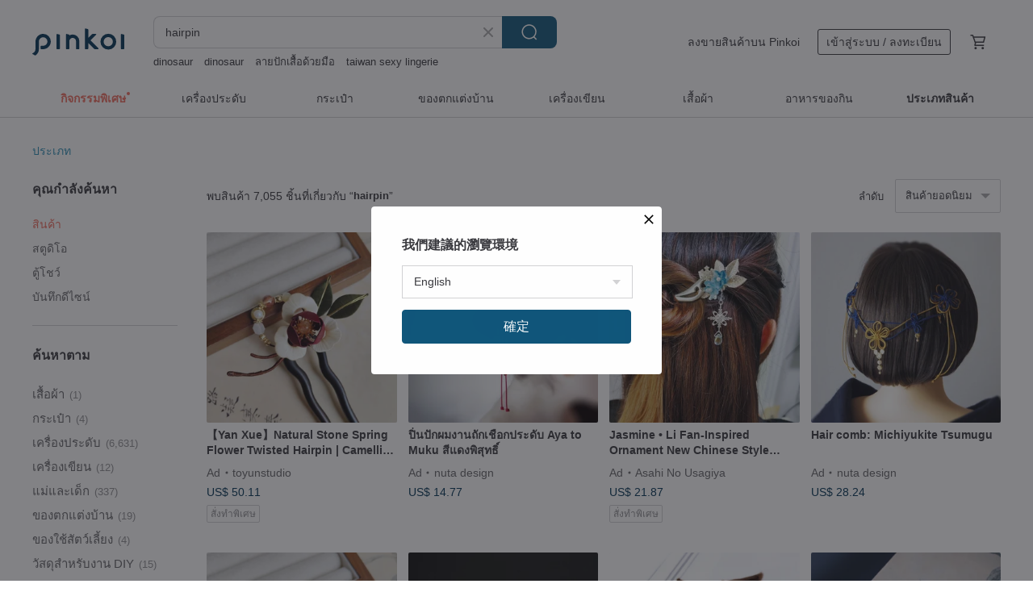

--- FILE ---
content_type: text/html; charset=utf-8
request_url: https://th.pinkoi.com/search?q=hairpin&ref_sec=related_keywords&ref_posn=10&ref_related_kw_type=auto&ref_created=1721926906&ref_entity=search_item_list&ref_entity_id=dear%20long%20clip&ref_page=1&ref_pgsz=60&ref_pgsess=1721926906
body_size: 24626
content:

<!doctype html>

<html lang="th" class="web no-js s-not-login s-th webkit" xmlns:fb="http://ogp.me/ns/fb#">
<head prefix="og: http://ogp.me/ns# fb: http://ogp.me/ns/fb# ilovepinkoi: http://ogp.me/ns/fb/ilovepinkoi#">
    <meta charset="utf-8">

        <title>ผลการค้นหาทั้งหมด hairpin | hairpin | Pinkoi | ตลาดซื้อขายสินค้าดีไซน์ระหว่างประเทศของเอเชีย</title>
    <meta name="keywords" content="hairpin">

        <meta name="description" content="「hairpin」ผลการค้นหา - 7,055 รายการ 【Yan Xue】Natural Stone Spring Flower Twisted Hairpin | Camellia, Red Carnelian, Pearl, AgateUS$ 50.11 【The Flourishing Era】Natural Stone Chun Zai Hua Chanhua Hairpin | Tourmaline Ear Pick HairpinUS$ 29.80 【Misty Haze】Natural Stone Chun Zai Hua Silk Thread Embroidered Hairpin | Bamboo Leaf Citrine Ebony WoodUS$ 36.91 ค้าหางานดีไซน์ด้วยคีย์เวิร์ด">

    <meta name="twitter:card" content="summary_large_image">

        <meta property="og:title" content="hairpin | Pinkoi">
        <meta property="og:description" content="「hairpin」ผลการค้นหา - 7,055 รายการ 【Yan Xue】Natural Stone Spring Flower Twisted Hairpin | Camellia, Red Carnelian, Pearl, AgateUS$ 50.11 【The Flourishing Era】Natural Stone Chun Zai Hua Chanhua Hairpin | Tourmaline Ear Pick HairpinUS$ 29.80 【Misty Haze】Natural Stone Chun Zai Hua Silk Thread Embroidered Hairpin | Bamboo Leaf Citrine Ebony WoodUS$ 36.91 ค้าหางานดีไซน์ด้วยคีย์เวิร์ด">
        <meta property="og:image" content="https://cdn01.pinkoi.com/product/8Tkq8Ttm/0/3/800x0.jpg">

    <meta property="og:type" content="product">
        <meta property="og:url" content="https://th.pinkoi.com/search?q=hairpin&ref_sec=related_keywords&ref_posn=10&ref_related_kw_type=auto&ref_created=1721926906&ref_entity=search_item_list&ref_entity_id=dear+long+clip&ref_page=1&ref_pgsz=60&ref_pgsess=1721926906"><link rel="canonical" href="https://th.pinkoi.com/search?q=hairpin"><link rel="next" href="https://th.pinkoi.com/search?q=hairpin&page=2">

    <link rel="alternate" href="android-app://com.pinkoi/http/th.pinkoi.com/search?q=hairpin">

        <script type="application/ld+json">{"@context": "http://schema.org", "@type": "BreadcrumbList", "itemListElement": [{"@type": "ListItem", "position": 1, "item": {"@id": "https://th.pinkoi.com", "name": "Pinkoi"}}, {"@type": "ListItem", "position": 2, "item": {"@id": "https://th.pinkoi.com/search", "name": "Search"}}, {"@type": "ListItem", "position": 3, "item": {"@id": "https://th.pinkoi.com/search?q=hairpin", "name": "hairpin"}}]}</script>

        <script type="application/ld+json">{"@context": "http://schema.org", "@type": "Product", "productID": "8Tkq8Ttm", "sku": "8Tkq8Ttm", "name": "\u3010Yan Xue\u3011Natural Stone Spring Flower Twisted Hairpin | Camellia, Red Carnelian, Pearl, Agate", "description": "Handcrafted and original in design  these traditional Chinese hairpins feature intricate floral motifs  Available in a variety of color palettes for the flowers and leaves  they are adorned with semi-precious stones  Perfect for everyday wear or to complement traditional attire such as Hanfu  Qipao  or Kimono  these pieces offer an elegant and refined touch  making them an ideal gift or personal treasure  All items can be customized  please inquire with the designer", "image": ["https://cdn01.pinkoi.com/product/8Tkq8Ttm/0/3/500x0.jpg"], "brand": {"@type": "Brand", "name": "toyunstudio"}, "offers": {"@type": "Offer", "priceCurrency": "THB", "price": 1549, "availability": "http://schema.org/InStock", "priceValidUntil": "2026-07-21", "itemCondition": "http://schema.org/NewCondition", "url": "https://th.pinkoi.com/product/8Tkq8Ttm", "seller": {"@type": "Organization", "name": "toyunstudio", "url": "https://th.pinkoi.com/store/toyunstudio"}, "hasMerchantReturnPolicy": [{"@type": "MerchantReturnPolicy", "returnPolicyCategory": "https://schema.org/MerchantReturnFiniteReturnWindow", "merchantReturnDays": 7, "returnMethod": "https://schema.org/ReturnByMail", "returnFees": "https://schema.org/FreeReturn", "applicableCountry": ["TW", "HK", "MO", "TH", "JP", "CN", "US", "SG", "CA"]}]}, "aggregateRating": {"@type": "AggregateRating", "ratingValue": 5.0, "reviewCount": 52}}</script><script type="application/ld+json">{"@context": "http://schema.org", "@type": "Product", "productID": "Y6t7yCeS", "sku": "Y6t7yCeS", "name": "\u3010The Flourishing Era\u3011Natural Stone Chun Zai Hua Chanhua Hairpin | Tourmaline Ear Pick Hairpin", "description": "A purely handmade  original design featuring a peony  chanhua   wrapped flower  ear pick hairpin  adorned with tourmaline for an overall opulent yet gentle aesthetic  Perfect for everyday wear or to complement traditional attire like Hanfu  Qipao  or Kimono for a vintage-inspired look  This piece is both elegant and exquisite  making it an ideal gift or personal treasure  All items are customizable  please feel free to consult with the designer", "image": ["https://cdn02.pinkoi.com/product/Y6t7yCeS/0/4/500x0.jpg"], "brand": {"@type": "Brand", "name": "toyunstudio"}, "offers": {"@type": "Offer", "priceCurrency": "THB", "price": 921, "availability": "http://schema.org/InStock", "priceValidUntil": "2026-07-21", "itemCondition": "http://schema.org/NewCondition", "url": "https://th.pinkoi.com/product/Y6t7yCeS", "seller": {"@type": "Organization", "name": "toyunstudio", "url": "https://th.pinkoi.com/store/toyunstudio"}, "hasMerchantReturnPolicy": [{"@type": "MerchantReturnPolicy", "returnPolicyCategory": "https://schema.org/MerchantReturnFiniteReturnWindow", "merchantReturnDays": 7, "returnMethod": "https://schema.org/ReturnByMail", "returnFees": "https://schema.org/FreeReturn", "applicableCountry": ["TW", "HK", "MO", "TH", "JP", "CN", "US", "SG", "CA"]}]}, "aggregateRating": {"@type": "AggregateRating", "ratingValue": 5.0, "reviewCount": 52}}</script><script type="application/ld+json">{"@context": "http://schema.org", "@type": "Product", "productID": "YT49qnMY", "sku": "YT49qnMY", "name": "\u3010Misty Haze\u3011Natural Stone Chun Zai Hua Silk Thread Embroidered Hairpin | Bamboo Leaf Citrine Ebony Wood", "description": "Handcrafted  original designs in ebony wood hairpins featuring intricate silk thread embroidery  Available in multiple color palettes for the floral and leaf motifs  accented with semi-precious stones  Perfect for everyday wear or to complement traditional attire like Hanfu  Qipao  or Kimono for a classic aesthetic  These pieces are both elegant and exquisite  making them ideal for gifting or personal indulgence  All items can be customized  please feel free to consult with the designer", "image": ["https://cdn02.pinkoi.com/product/YT49qnMY/0/1/500x0.jpg"], "brand": {"@type": "Brand", "name": "toyunstudio"}, "offers": {"@type": "Offer", "priceCurrency": "THB", "price": 1141, "availability": "http://schema.org/InStock", "priceValidUntil": "2026-07-21", "itemCondition": "http://schema.org/NewCondition", "url": "https://th.pinkoi.com/product/YT49qnMY", "seller": {"@type": "Organization", "name": "toyunstudio", "url": "https://th.pinkoi.com/store/toyunstudio"}, "hasMerchantReturnPolicy": [{"@type": "MerchantReturnPolicy", "returnPolicyCategory": "https://schema.org/MerchantReturnFiniteReturnWindow", "merchantReturnDays": 7, "returnMethod": "https://schema.org/ReturnByMail", "returnFees": "https://schema.org/FreeReturn", "applicableCountry": ["TW", "HK", "MO", "TH", "JP", "CN", "US", "SG", "CA"]}]}, "aggregateRating": {"@type": "AggregateRating", "ratingValue": 5.0, "reviewCount": 52}}</script><script type="application/ld+json">{"@context": "http://schema.org", "@type": "Product", "productID": "v3BDeu9X", "sku": "v3BDeu9X", "name": "\u3010Rose handmade silk flower Hairpin green\u3011pearls costume Hanfu kimono bridal", "description": "Purely handmade  original styling silk flower rose hairpin  embellished with natural pearls  the overall style is quality of elegance  It can be used for daily wear and Chinese dress  cheongsam  kimono and other ancient styles  suitable for both gifts and personal use", "image": ["https://cdn01.pinkoi.com/product/v3BDeu9X/0/3/500x0.jpg"], "brand": {"@type": "Brand", "name": "toyunstudio"}, "offers": {"@type": "Offer", "priceCurrency": "THB", "price": 1559, "availability": "http://schema.org/InStock", "priceValidUntil": "2026-07-21", "itemCondition": "http://schema.org/NewCondition", "url": "https://th.pinkoi.com/product/v3BDeu9X", "seller": {"@type": "Organization", "name": "toyunstudio", "url": "https://th.pinkoi.com/store/toyunstudio"}, "hasMerchantReturnPolicy": [{"@type": "MerchantReturnPolicy", "returnPolicyCategory": "https://schema.org/MerchantReturnFiniteReturnWindow", "merchantReturnDays": 7, "returnMethod": "https://schema.org/ReturnByMail", "returnFees": "https://schema.org/FreeReturn", "applicableCountry": ["TW", "HK", "MO", "TH", "JP", "CN", "US", "SG", "CA"]}]}, "aggregateRating": {"@type": "AggregateRating", "ratingValue": 5.0, "reviewCount": 52}}</script><script type="application/ld+json">{"@context": "http://schema.org", "@type": "Product", "productID": "vxfJbtLV", "sku": "vxfJbtLV", "name": "Titanium HairpinPure Titanium Hairpin Gentle LongSharp Hammered FinishSilver75mm", "description": "Pure Titanium Hairpin\nSilver Color\nGentle Hold", "image": ["https://cdn01.pinkoi.com/product/vxfJbtLV/0/3/500x0.jpg"], "brand": {"@type": "Brand", "name": "Nekohei Kobo | \u0e40\u0e19\u0e42\u0e01\u0e30\u0e40\u0e2e \u0e42\u0e04\u0e42\u0e1a"}, "offers": {"@type": "Offer", "priceCurrency": "THB", "price": 988, "availability": "http://schema.org/InStock", "priceValidUntil": "2026-07-21", "itemCondition": "http://schema.org/NewCondition", "url": "https://th.pinkoi.com/product/vxfJbtLV", "seller": {"@type": "Organization", "name": "Nekohei Kobo | \u0e40\u0e19\u0e42\u0e01\u0e30\u0e40\u0e2e \u0e42\u0e04\u0e42\u0e1a", "url": "https://th.pinkoi.com/store/nekohei"}, "hasMerchantReturnPolicy": [{"@type": "MerchantReturnPolicy", "returnPolicyCategory": "https://schema.org/MerchantReturnFiniteReturnWindow", "merchantReturnDays": 7, "returnMethod": "https://schema.org/ReturnByMail", "returnFees": "https://schema.org/FreeReturn", "applicableCountry": ["TW", "HK", "MO", "TH", "JP", "CN", "US", "SG", "CA"]}]}, "aggregateRating": {"@type": "AggregateRating", "ratingValue": 4.9, "reviewCount": 35}}</script><script type="application/ld+json">{"@context": "http://schema.org", "@type": "Product", "productID": "xenAQmc4", "sku": "xenAQmc4", "name": "\u3010Magpie\u3011Natural Stone Chun Zihua Chanhua Hairpin | Pine Branch Black Mother-of-Pearl White Mother-of-Pearl", "description": "A purely handmade  original design hairpin crafted with  chanhua   traditional Chinese coiled silk embroidery  Available in multiple color options for the floral and leaf elements  adorned with semi-precious stones  Perfect for everyday styling or complementing traditional attire like Hanfu  Qipao  or Kimono for an elegant and refined look  It makes for a thoughtful gift or a personal indulgence  All items can be customized  please feel free to consult with the designer", "image": ["https://cdn01.pinkoi.com/product/xenAQmc4/0/1/500x0.jpg"], "brand": {"@type": "Brand", "name": "toyunstudio"}, "offers": {"@type": "Offer", "priceCurrency": "THB", "price": 1339, "availability": "http://schema.org/InStock", "priceValidUntil": "2026-07-21", "itemCondition": "http://schema.org/NewCondition", "url": "https://th.pinkoi.com/product/xenAQmc4", "seller": {"@type": "Organization", "name": "toyunstudio", "url": "https://th.pinkoi.com/store/toyunstudio"}, "hasMerchantReturnPolicy": [{"@type": "MerchantReturnPolicy", "returnPolicyCategory": "https://schema.org/MerchantReturnFiniteReturnWindow", "merchantReturnDays": 7, "returnMethod": "https://schema.org/ReturnByMail", "returnFees": "https://schema.org/FreeReturn", "applicableCountry": ["TW", "HK", "MO", "TH", "JP", "CN", "US", "SG", "CA"]}]}, "aggregateRating": {"@type": "AggregateRating", "ratingValue": 5.0, "reviewCount": 52}}</script><script type="application/ld+json">{"@context": "http://schema.org", "@type": "Product", "productID": "aJUJCTuD", "sku": "aJUJCTuD", "name": "Puppy Alligator Clip Hairpin", "description": "The main body is made of acetate sheets derived from plant pulp  offering a lustrous texture and a smooth  substantial feel  Carefully selected for quality  it is gently wrapped in a cotton dust bag  making it a perfect gift for yourself or someone special", "image": ["https://cdn01.pinkoi.com/product/aJUJCTuD/0/1/500x0.jpg"], "brand": {"@type": "Brand", "name": "Cloudy Yujie"}, "offers": {"@type": "Offer", "priceCurrency": "THB", "price": 335, "availability": "http://schema.org/InStock", "priceValidUntil": "2026-07-21", "itemCondition": "http://schema.org/NewCondition", "url": "https://th.pinkoi.com/product/aJUJCTuD", "seller": {"@type": "Organization", "name": "Cloudy Yujie", "url": "https://th.pinkoi.com/store/wu-yujie-wu"}, "hasMerchantReturnPolicy": [{"@type": "MerchantReturnPolicy", "returnPolicyCategory": "https://schema.org/MerchantReturnFiniteReturnWindow", "merchantReturnDays": 7, "returnMethod": "https://schema.org/ReturnByMail", "returnFees": "https://schema.org/FreeReturn", "applicableCountry": ["TW", "HK", "MO", "TH", "JP", "CN", "US", "SG", "CA"]}]}, "aggregateRating": {"@type": "AggregateRating", "ratingValue": 5.0, "reviewCount": 483}}</script><script type="application/ld+json">{"@context": "http://schema.org", "@type": "Product", "productID": "LKrw58cc", "sku": "LKrw58cc", "name": "Plush Handmade Fairy Clip, Grey, Lace, Shark Clip, Banana Clip, Snap Clip, Ponytail Holder, Hairpin, Claw Clip", "description": "Handmade Bow Banana Clip  Scrunchie  Hair Tie  Shark Clip  Ponytail Holder  Hairpin  Hair Accessory  Interlocking Clip  Claw Clip  Hair Bun Maker  Automatic Clip  Large Scrunchie  Spring Clip  Pressure Clip  Duckbill Clip  Hair Comb  Hair Fork  Hairpin  Hair Stick  Lace  French Clip  French Barrette  Christmas Gift  Birthday  Mother's Day  Valentine's Day  Gift  Graduation  Hair Comb  Ponytail Hook  Custom Order  Bespoke", "image": ["https://cdn02.pinkoi.com/product/LKrw58cc/0/1/500x0.jpg"], "brand": {"@type": "Brand", "name": "Hanabi Hair Accessories"}, "offers": {"@type": "Offer", "priceCurrency": "THB", "price": 578, "availability": "http://schema.org/InStock", "priceValidUntil": "2026-07-21", "itemCondition": "http://schema.org/NewCondition", "url": "https://th.pinkoi.com/product/LKrw58cc", "seller": {"@type": "Organization", "name": "Hanabi Hair Accessories", "url": "https://th.pinkoi.com/store/hanacc"}, "hasMerchantReturnPolicy": [{"@type": "MerchantReturnPolicy", "returnPolicyCategory": "https://schema.org/MerchantReturnFiniteReturnWindow", "merchantReturnDays": 7, "returnMethod": "https://schema.org/ReturnByMail", "returnFees": "https://schema.org/FreeReturn", "applicableCountry": ["TW", "HK", "MO", "TH", "JP", "CN", "US", "SG", "CA"]}]}, "aggregateRating": {"@type": "AggregateRating", "ratingValue": 5.0, "reviewCount": 1498}}</script><script type="application/ld+json">{"@context": "http://schema.org", "@type": "Product", "productID": "375q6sVj", "sku": "375q6sVj", "name": "\u3010Spring Stream\u3011Natural Stone Chanhua Hairpin | Yellow Mother of Pearl, Sandalwood, Osmanthus", "description": "This pure handmade  original design Osmanthus charm hairpin features intricate  chanhua   wrapped flowers  in vibrant yellow  complemented by green wrapped leaves and accented with conch shell  The overall aesthetic is elegantly fresh  perfect for everyday wear or to enhance traditional styles like Hanfu  Qipao  or Kimono  It makes a refined gift or a personal indulgence  All items can be customized  please feel free to consult the designer", "image": ["https://cdn01.pinkoi.com/product/375q6sVj/0/6/500x0.jpg"], "brand": {"@type": "Brand", "name": "toyunstudio"}, "offers": {"@type": "Offer", "priceCurrency": "THB", "price": 1036, "availability": "http://schema.org/InStock", "priceValidUntil": "2026-07-21", "itemCondition": "http://schema.org/NewCondition", "url": "https://th.pinkoi.com/product/375q6sVj", "seller": {"@type": "Organization", "name": "toyunstudio", "url": "https://th.pinkoi.com/store/toyunstudio"}, "hasMerchantReturnPolicy": [{"@type": "MerchantReturnPolicy", "returnPolicyCategory": "https://schema.org/MerchantReturnFiniteReturnWindow", "merchantReturnDays": 7, "returnMethod": "https://schema.org/ReturnByMail", "returnFees": "https://schema.org/FreeReturn", "applicableCountry": ["TW", "HK", "MO", "TH", "JP", "CN", "US", "SG", "CA"]}]}, "aggregateRating": {"@type": "AggregateRating", "ratingValue": 5.0, "reviewCount": 52}}</script><script type="application/ld+json">{"@context": "http://schema.org", "@type": "Product", "productID": "ysMGejQY", "sku": "ysMGejQY", "name": "\u3010Qingtang Ruoqin\u3011 Hairpin hair accessories", "description": "Qingtang Ruoqin  Hairpin hair accessories\n Material  Shaped Bronze Bead Freshwater Pearl Emerald White Agate\n Size  about 20 cm in length  12 cm in tassel length  2 cm in width\n The pre-order construction period is one month  After placing the order  please remit the payment before starting to calculate the construction period and production   \n Design  Yuyu", "image": ["https://cdn02.pinkoi.com/product/ysMGejQY/0/1/500x0.jpg"], "brand": {"@type": "Brand", "name": "jgn-design"}, "offers": {"@type": "Offer", "priceCurrency": "THB", "price": 1339, "availability": "http://schema.org/InStock", "priceValidUntil": "2026-07-21", "itemCondition": "http://schema.org/NewCondition", "url": "https://th.pinkoi.com/product/ysMGejQY", "seller": {"@type": "Organization", "name": "jgn-design", "url": "https://th.pinkoi.com/store/jgn-design"}, "hasMerchantReturnPolicy": [{"@type": "MerchantReturnPolicy", "returnPolicyCategory": "https://schema.org/MerchantReturnFiniteReturnWindow", "merchantReturnDays": 7, "returnMethod": "https://schema.org/ReturnByMail", "returnFees": "https://schema.org/FreeReturn", "applicableCountry": ["TW", "HK", "MO", "TH", "JP", "CN", "US", "SG", "CA"]}]}, "aggregateRating": {"@type": "AggregateRating", "ratingValue": 4.9, "reviewCount": 66}}</script><script type="application/ld+json">{"@context": "http://schema.org", "@type": "Product", "productID": "cv3PBYMQ", "sku": "cv3PBYMQ", "name": "(Red) Lycoris Radiata Leather Craft Hairpin/Hair Stick", "description": "Legend has it that Lycoris Radiata only blooms at the boundary between life and death \nThe red ones are enchanting  the blue ones are rare  carrying the weight of memory and destiny", "image": ["https://cdn02.pinkoi.com/product/cv3PBYMQ/0/1/500x0.jpg"], "brand": {"@type": "Brand", "name": "findnook"}, "offers": {"@type": "Offer", "priceCurrency": "THB", "price": 1591, "availability": "http://schema.org/InStock", "priceValidUntil": "2026-07-21", "itemCondition": "http://schema.org/NewCondition", "url": "https://th.pinkoi.com/product/cv3PBYMQ", "seller": {"@type": "Organization", "name": "findnook", "url": "https://th.pinkoi.com/store/findnook"}, "hasMerchantReturnPolicy": [{"@type": "MerchantReturnPolicy", "returnPolicyCategory": "https://schema.org/MerchantReturnFiniteReturnWindow", "merchantReturnDays": 7, "returnMethod": "https://schema.org/ReturnByMail", "returnFees": "https://schema.org/FreeReturn", "applicableCountry": ["TW", "HK", "MO", "TH", "JP", "CN", "US", "SG", "CA"]}]}, "aggregateRating": {"@type": "AggregateRating", "ratingValue": 5.0, "reviewCount": 12}}</script><script type="application/ld+json">{"@context": "http://schema.org", "@type": "Product", "productID": "7r8NeXg3", "sku": "7r8NeXg3", "name": "Tsumami Zaiku: Gorgeous Ken-giku Hairpin, Festive Hair Accessory, Luxurious Japanese Style", "description": "Crafted with the Tsumami Zaiku technique  a traditional Japanese craft passed down since the Edo period  where small pieces of fabric are meticulously folded one by one with care \nThe color palette is inspired by Japanese aesthetics \nDespite its small size  this hairpin possesses a striking presence  exuding a vibrant and festive charm", "image": ["https://cdn02.pinkoi.com/product/7r8NeXg3/0/1/500x0.jpg"], "brand": {"@type": "Brand", "name": "Sara - \u0e07\u0e32\u0e19\u0e2b\u0e31\u0e15\u0e16\u0e28\u0e34\u0e25\u0e1b\u0e4c\u0e2a\u0e36\u0e19\u0e32\u0e21\u0e34\u0e44\u0e0b\u0e04\u0e38 \u0e08\u0e32\u0e01\u0e0d\u0e35\u0e48\u0e1b\u0e38\u0e48\u0e19"}, "offers": {"@type": "Offer", "priceCurrency": "THB", "price": 799, "availability": "http://schema.org/InStock", "priceValidUntil": "2026-07-21", "itemCondition": "http://schema.org/NewCondition", "url": "https://th.pinkoi.com/product/7r8NeXg3", "seller": {"@type": "Organization", "name": "Sara - \u0e07\u0e32\u0e19\u0e2b\u0e31\u0e15\u0e16\u0e28\u0e34\u0e25\u0e1b\u0e4c\u0e2a\u0e36\u0e19\u0e32\u0e21\u0e34\u0e44\u0e0b\u0e04\u0e38 \u0e08\u0e32\u0e01\u0e0d\u0e35\u0e48\u0e1b\u0e38\u0e48\u0e19", "url": "https://th.pinkoi.com/store/kanzashiflowers-sara"}, "hasMerchantReturnPolicy": [{"@type": "MerchantReturnPolicy", "returnPolicyCategory": "https://schema.org/MerchantReturnFiniteReturnWindow", "merchantReturnDays": 7, "returnMethod": "https://schema.org/ReturnByMail", "returnFees": "https://schema.org/FreeReturn", "applicableCountry": ["TW", "HK", "MO", "TH", "JP", "CN", "US", "SG", "CA"]}]}, "aggregateRating": {}}</script><script type="application/ld+json">{"@context": "http://schema.org", "@type": "Product", "productID": "Lz5hrjXx", "sku": "Lz5hrjXx", "name": "Brass Hairpin S71", "description": "Effortlessly stylish  this piece looks beautiful no matter how you wear it", "image": ["https://cdn01.pinkoi.com/product/Lz5hrjXx/0/1/500x0.jpg"], "brand": {"@type": "Brand", "name": "\u0cb8\u0cb2\u0cbf\u0c95\u0cc6 \u0c95\u0cc8\u0caf\u0cbf\u0c82\u0ca6 \u0cae\u0cbe\u0ca1\u0cbf\u0ca6 \u0cac\u0cc6\u0cb3\u0ccd\u0cb3\u0cbf \u0c86\u0cad\u0cb0\u0ca3"}, "offers": {"@type": "Offer", "priceCurrency": "THB", "price": 827, "availability": "http://schema.org/InStock", "priceValidUntil": "2026-07-21", "itemCondition": "http://schema.org/NewCondition", "url": "https://th.pinkoi.com/product/Lz5hrjXx", "seller": {"@type": "Organization", "name": "\u0cb8\u0cb2\u0cbf\u0c95\u0cc6 \u0c95\u0cc8\u0caf\u0cbf\u0c82\u0ca6 \u0cae\u0cbe\u0ca1\u0cbf\u0ca6 \u0cac\u0cc6\u0cb3\u0ccd\u0cb3\u0cbf \u0c86\u0cad\u0cb0\u0ca3", "url": "https://th.pinkoi.com/store/huichiu"}, "hasMerchantReturnPolicy": [{"@type": "MerchantReturnPolicy", "returnPolicyCategory": "https://schema.org/MerchantReturnFiniteReturnWindow", "merchantReturnDays": 7, "returnMethod": "https://schema.org/ReturnByMail", "returnFees": "https://schema.org/FreeReturn", "applicableCountry": ["TW", "HK", "MO", "TH", "JP", "CN", "US", "SG", "CA"]}]}, "aggregateRating": {"@type": "AggregateRating", "ratingValue": 5.0, "reviewCount": 481}}</script><script type="application/ld+json">{"@context": "http://schema.org", "@type": "Product", "productID": "Z5ADuQpH", "sku": "Z5ADuQpH", "name": "Embroidery Hair clips", "description": "Embroidery Hair clips\n\u0e04\u0e25\u0e34\u0e1b\u0e2b\u0e19\u0e35\u0e1a\u0e1c\u0e21 \u0e0a\u0e34\u0e49\u0e19\u0e07\u0e32\u0e19\u0e1b\u0e31\u0e01 1 \u0e41\u0e1e\u0e47\u0e04 2 \u0e0a\u0e34\u0e49\u0e19\u0e04\u0e25\u0e30\u0e25\u0e32\u0e22", "image": ["https://cdn01.pinkoi.com/product/Z5ADuQpH/0/1/500x0.jpg"], "brand": {"@type": "Brand", "name": "take time to make Kraam"}, "offers": {"@type": "Offer", "priceCurrency": "THB", "price": 259, "availability": "http://schema.org/InStock", "priceValidUntil": "2026-07-21", "itemCondition": "http://schema.org/NewCondition", "url": "https://th.pinkoi.com/product/Z5ADuQpH", "seller": {"@type": "Organization", "name": "take time to make Kraam", "url": "https://th.pinkoi.com/store/take-kram"}, "hasMerchantReturnPolicy": [{"@type": "MerchantReturnPolicy", "returnPolicyCategory": "https://schema.org/MerchantReturnFiniteReturnWindow", "merchantReturnDays": 7, "returnMethod": "https://schema.org/ReturnByMail", "returnFees": "https://schema.org/FreeReturn", "applicableCountry": ["TW", "HK", "MO", "TH", "JP", "CN", "US", "SG", "CA"]}]}, "aggregateRating": {"@type": "AggregateRating", "ratingValue": 5.0, "reviewCount": 161}}</script><script type="application/ld+json">{"@context": "http://schema.org", "@type": "Product", "productID": "ir8sXeAe", "sku": "ir8sXeAe", "name": "Misty Forest/Red Copper Hairpin/Original Handmade", "description": "Enchanted Forest Hairpin  crafted from red copper metal with a silhouette effect created by cutting and sawing  The intertwined branches and twigs evoke a tranquil path stretching through a magical night  gently beckoning us to explore the endless mystery", "image": ["https://cdn02.pinkoi.com/product/ir8sXeAe/0/3/500x0.jpg"], "brand": {"@type": "Brand", "name": "witchaude"}, "offers": {"@type": "Offer", "priceCurrency": "THB", "price": 2699, "availability": "http://schema.org/InStock", "priceValidUntil": "2026-07-21", "itemCondition": "http://schema.org/NewCondition", "url": "https://th.pinkoi.com/product/ir8sXeAe", "seller": {"@type": "Organization", "name": "witchaude", "url": "https://th.pinkoi.com/store/witchaude"}, "hasMerchantReturnPolicy": [{"@type": "MerchantReturnPolicy", "returnPolicyCategory": "https://schema.org/MerchantReturnFiniteReturnWindow", "merchantReturnDays": 7, "returnMethod": "https://schema.org/ReturnByMail", "returnFees": "https://schema.org/FreeReturn", "applicableCountry": ["TW", "HK", "MO", "TH", "JP", "CN", "US", "SG", "CA"]}]}, "aggregateRating": {"@type": "AggregateRating", "ratingValue": 5.0, "reviewCount": 298}}</script><script type="application/ld+json">{"@context": "http://schema.org", "@type": "Product", "productID": "XcizTbwG", "sku": "XcizTbwG", "name": "\u0e1b\u0e34\u0e48\u0e19\u0e1b\u0e31\u0e01\u0e1c\u0e21\u0e44\u0e21\u0e49 Kanzashi Tsukimachi Kikko \u0e25\u0e32\u0e22\u0e2a\u0e38\u0e19\u0e31\u0e02\u0e08\u0e34\u0e49\u0e07\u0e08\u0e2d\u0e01\u0e01\u0e31\u0e1a\u0e14\u0e2d\u0e01\u0e40\u0e1a\u0e0d\u0e08\u0e21\u0e32\u0e28", "description": "\u0e1e\u0e34\u0e40\u0e28\u0e29\u0e2a\u0e33\u0e2b\u0e23\u0e31\u0e1a Pinkoi \u0e1b\u0e34\u0e48\u0e19\u0e1b\u0e31\u0e01\u0e1c\u0e21\u0e44\u0e21\u0e49\u0e40\u0e04\u0e22\u0e32\u0e01\u0e34\u0e0d\u0e35\u0e48\u0e1b\u0e38\u0e48\u0e19 \u0e41\u0e01\u0e30\u0e2a\u0e25\u0e31\u0e01\u0e14\u0e49\u0e27\u0e22\u0e21\u0e37\u0e2d \u0e25\u0e32\u0e22\u0e2a\u0e38\u0e19\u0e31\u0e02\u0e08\u0e34\u0e49\u0e07\u0e08\u0e2d\u0e01\u0e22\u0e32\u0e21\u0e40\u0e22\u0e47\u0e19\u0e01\u0e31\u0e1a\u0e14\u0e2d\u0e01\u0e40\u0e1a\u0e0d\u0e08\u0e21\u0e32\u0e28 \u0e40\u0e04\u0e25\u0e37\u0e2d\u0e1a\u0e41\u0e25\u0e01\u0e40\u0e01\u0e2d\u0e23\u0e4c\u0e2d\u0e38\u0e23\u0e38\u0e0a\u0e34", "image": ["https://cdn02.pinkoi.com/product/XcizTbwG/0/1/500x0.jpg"], "brand": {"@type": "Brand", "name": "Atelier Noena | ippo \u2013 \u0e0a\u0e48\u0e32\u0e07\u0e1d\u0e35\u0e21\u0e37\u0e2d"}, "offers": {"@type": "Offer", "priceCurrency": "THB", "price": 23947, "availability": "http://schema.org/InStock", "priceValidUntil": "2026-07-21", "itemCondition": "http://schema.org/NewCondition", "url": "https://th.pinkoi.com/product/XcizTbwG", "seller": {"@type": "Organization", "name": "Atelier Noena | ippo \u2013 \u0e0a\u0e48\u0e32\u0e07\u0e1d\u0e35\u0e21\u0e37\u0e2d", "url": "https://th.pinkoi.com/store/noena-koubou"}, "hasMerchantReturnPolicy": [{"@type": "MerchantReturnPolicy", "returnPolicyCategory": "https://schema.org/MerchantReturnFiniteReturnWindow", "merchantReturnDays": 7, "returnMethod": "https://schema.org/ReturnByMail", "returnFees": "https://schema.org/FreeReturn", "applicableCountry": ["TW", "HK", "MO", "TH", "JP", "CN", "US", "SG", "CA"]}]}, "aggregateRating": {}}</script><script type="application/ld+json">{"@context": "http://schema.org", "@type": "Product", "productID": "WAaRrPfN", "sku": "WAaRrPfN", "name": "Baroque vine hairpin", "description": "The design theme of this hairpin is based on the Baroque vine pattern  created using a delicate and elegant openwork technique  The antique gold color adds to its luxurious and sophisticated look", "image": ["https://cdn01.pinkoi.com/product/WAaRrPfN/0/2/500x0.jpg"], "brand": {"@type": "Brand", "name": "witchaude"}, "offers": {"@type": "Offer", "priceCurrency": "THB", "price": 1339, "availability": "http://schema.org/InStock", "priceValidUntil": "2026-07-21", "itemCondition": "http://schema.org/NewCondition", "url": "https://th.pinkoi.com/product/WAaRrPfN", "seller": {"@type": "Organization", "name": "witchaude", "url": "https://th.pinkoi.com/store/witchaude"}, "hasMerchantReturnPolicy": [{"@type": "MerchantReturnPolicy", "returnPolicyCategory": "https://schema.org/MerchantReturnFiniteReturnWindow", "merchantReturnDays": 7, "returnMethod": "https://schema.org/ReturnByMail", "returnFees": "https://schema.org/FreeReturn", "applicableCountry": ["TW", "HK", "MO", "TH", "JP", "CN", "US", "SG", "CA"]}]}, "aggregateRating": {"@type": "AggregateRating", "ratingValue": 5.0, "reviewCount": 298}}</script><script type="application/ld+json">{"@context": "http://schema.org", "@type": "Product", "productID": "RknZKfbD", "sku": "RknZKfbD", "name": "MUMBLE|\u0e0a\u0e48\u0e2d\u0e07\u0e14\u0e31\u0e49\u0e07\u0e40\u0e14\u0e34\u0e21\u0e2a\u0e44\u0e15\u0e25\u0e4c\u0e08\u0e35\u0e19 Hanfu \u0e17\u0e35\u0e48\u0e17\u0e31\u0e19\u0e2a\u0e21\u0e31\u0e22\u0e22\u0e49\u0e2d\u0e19\u0e22\u0e38\u0e04\u0e17\u0e33\u0e14\u0e49\u0e27\u0e22\u0e21\u0e37\u0e2d\u0e1e\u0e37\u0e49\u0e19\u0e1c\u0e34\u0e27\u0e44\u0e21\u0e49\u0e01\u0e34\u0e4a\u0e1a\u0e44\u0e02\u0e48\u0e21\u0e38\u0e01", "description": "\u0e41\u0e2e\u0e19\u0e14\u0e4c\u0e40\u0e21\u0e14 \u0e21\u0e35\u0e44\u0e21\u0e49\u0e43\u0e2b\u0e49\u0e40\u0e25\u0e37\u0e2d\u0e01 2 \u0e41\u0e1a\u0e1a \u0e44\u0e21\u0e48\u0e17\u0e32\u0e2a\u0e35 \u0e21\u0e35\u0e23\u0e48\u0e2d\u0e07\u0e23\u0e2d\u0e22\u0e01\u0e32\u0e23\u0e1c\u0e25\u0e34\u0e15\u0e2d\u0e22\u0e39\u0e48\u0e1a\u0e49\u0e32\u0e07 \u0e41\u0e25\u0e30\u0e1e\u0e37\u0e49\u0e19\u0e1c\u0e34\u0e27\u0e14\u0e35\u0e02\u0e36\u0e49\u0e19\u0e2b\u0e25\u0e31\u0e07\u0e43\u0e0a\u0e49\u0e07\u0e32\u0e19 \u0e2a\u0e32\u0e21\u0e32\u0e23\u0e16\u0e1b\u0e23\u0e31\u0e1a\u0e41\u0e15\u0e48\u0e07\u0e04\u0e27\u0e32\u0e21\u0e22\u0e32\u0e27\u0e44\u0e14\u0e49", "image": ["https://cdn01.pinkoi.com/product/RknZKfbD/0/1/500x0.jpg"], "brand": {"@type": "Brand", "name": "MUMBLE"}, "offers": {"@type": "Offer", "priceCurrency": "THB", "price": 887, "availability": "http://schema.org/InStock", "priceValidUntil": "2026-07-21", "itemCondition": "http://schema.org/NewCondition", "url": "https://th.pinkoi.com/product/RknZKfbD", "seller": {"@type": "Organization", "name": "MUMBLE", "url": "https://th.pinkoi.com/store/mumble"}, "hasMerchantReturnPolicy": [{"@type": "MerchantReturnPolicy", "returnPolicyCategory": "https://schema.org/MerchantReturnFiniteReturnWindow", "merchantReturnDays": 7, "returnMethod": "https://schema.org/ReturnByMail", "returnFees": "https://schema.org/FreeReturn", "applicableCountry": ["TW", "HK", "MO", "TH", "JP", "CN", "US", "SG", "CA"]}]}, "aggregateRating": {"@type": "AggregateRating", "ratingValue": 4.9, "reviewCount": 29}}</script><script type="application/ld+json">{"@context": "http://schema.org", "@type": "Product", "productID": "g2YNDXMf", "sku": "g2YNDXMf", "name": "[Feng Xi] Hairpin Hair Accessory", "description": "Fengxi hairpin hair accessories\n Material  red agate freshwater pearl white crystal labradorite  Stone  Bronze gold-plated accessories\n Size  hairpin length 20cm width 8cm thickness 3cm tassel length  16cm\n Production period is 30 working days \n Design  Xiyue", "image": ["https://cdn01.pinkoi.com/product/g2YNDXMf/0/1/500x0.jpg"], "brand": {"@type": "Brand", "name": "jgn-design"}, "offers": {"@type": "Offer", "priceCurrency": "THB", "price": 1549, "availability": "http://schema.org/InStock", "priceValidUntil": "2026-07-21", "itemCondition": "http://schema.org/NewCondition", "url": "https://th.pinkoi.com/product/g2YNDXMf", "seller": {"@type": "Organization", "name": "jgn-design", "url": "https://th.pinkoi.com/store/jgn-design"}, "hasMerchantReturnPolicy": [{"@type": "MerchantReturnPolicy", "returnPolicyCategory": "https://schema.org/MerchantReturnFiniteReturnWindow", "merchantReturnDays": 7, "returnMethod": "https://schema.org/ReturnByMail", "returnFees": "https://schema.org/FreeReturn", "applicableCountry": ["TW", "HK", "MO", "TH", "JP", "CN", "US", "SG", "CA"]}]}, "aggregateRating": {"@type": "AggregateRating", "ratingValue": 4.9, "reviewCount": 66}}</script><script type="application/ld+json">{"@context": "http://schema.org", "@type": "Product", "productID": "xt7wSCPV", "sku": "xt7wSCPV", "name": "Wisteria flower ornamental hairpin\u3000daydream version", "description": "Wisteria flower hairpin  Made of glass  Sizes  10cm to 12cm", "image": ["https://cdn01.pinkoi.com/product/xt7wSCPV/0/1/500x0.jpg"], "brand": {"@type": "Brand", "name": "ume"}, "offers": {"@type": "Offer", "priceCurrency": "THB", "price": 893, "availability": "http://schema.org/InStock", "priceValidUntil": "2026-07-21", "itemCondition": "http://schema.org/NewCondition", "url": "https://th.pinkoi.com/product/xt7wSCPV", "seller": {"@type": "Organization", "name": "ume", "url": "https://th.pinkoi.com/store/ume-shop"}, "hasMerchantReturnPolicy": [{"@type": "MerchantReturnPolicy", "returnPolicyCategory": "https://schema.org/MerchantReturnFiniteReturnWindow", "merchantReturnDays": 7, "returnMethod": "https://schema.org/ReturnByMail", "returnFees": "https://schema.org/FreeReturn", "applicableCountry": ["TW", "HK", "MO", "TH", "JP", "CN", "US", "SG", "CA"]}]}, "aggregateRating": {"@type": "AggregateRating", "ratingValue": 5.0, "reviewCount": 3}}</script><script type="application/ld+json">{"@context": "http://schema.org", "@type": "Product", "productID": "phmqUfwp", "sku": "phmqUfwp", "name": "\u3010Lichun-Yuwei Fancy Tips\u3011Hairpin hair accessories", "description": "Ice silk and jade strands are clustered in blue and red  which has already teased the trade wind \nFang Yue's  The Beginning of Spring \n\n Materials  Shaped Bronze beads freshwater pearls  Stone red aventurine butterfly shells shell beads\n Size  approx  length 17cm   width 4cm\n The pre-order period is about one working day \n Design  Yuyu", "image": ["https://cdn01.pinkoi.com/product/phmqUfwp/0/1/500x0.jpg"], "brand": {"@type": "Brand", "name": "jgn-design"}, "offers": {"@type": "Offer", "priceCurrency": "THB", "price": 1339, "availability": "http://schema.org/InStock", "priceValidUntil": "2026-07-21", "itemCondition": "http://schema.org/NewCondition", "url": "https://th.pinkoi.com/product/phmqUfwp", "seller": {"@type": "Organization", "name": "jgn-design", "url": "https://th.pinkoi.com/store/jgn-design"}, "hasMerchantReturnPolicy": [{"@type": "MerchantReturnPolicy", "returnPolicyCategory": "https://schema.org/MerchantReturnFiniteReturnWindow", "merchantReturnDays": 7, "returnMethod": "https://schema.org/ReturnByMail", "returnFees": "https://schema.org/FreeReturn", "applicableCountry": ["TW", "HK", "MO", "TH", "JP", "CN", "US", "SG", "CA"]}]}, "aggregateRating": {"@type": "AggregateRating", "ratingValue": 4.9, "reviewCount": 66}}</script><script type="application/ld+json">{"@context": "http://schema.org", "@type": "Product", "productID": "ryLjsz8L", "sku": "ryLjsz8L", "name": "\u0e2a\u0e34\u0e19\u0e04\u0e49\u0e32\u0e21\u0e35\u0e15\u0e33\u0e2b\u0e19\u0e34\u0e1e\u0e34\u0e40\u0e28\u0e29/\u0e15\u0e49\u0e19\u0e09\u0e1a\u0e31\u0e1a\u0e43\u0e2b\u0e21\u0e48\u0e2a\u0e44\u0e15\u0e25\u0e4c\u0e08\u0e35\u0e19\u0e23\u0e30\u0e14\u0e31\u0e1a\u0e44\u0e2e\u0e40\u0e2d\u0e19\u0e14\u0e4c\u0e17\u0e35\u0e48\u0e17\u0e31\u0e19\u0e2a\u0e21\u0e31\u0e22\u0e44\u0e21\u0e49\u0e42\u0e1a\u0e23\u0e32\u0e13\u0e01\u0e34\u0e4a\u0e1a\u0e44\u0e21\u0e49", "description": "\u0e04\u0e38\u0e13\u0e2a\u0e21\u0e1a\u0e31\u0e15\u0e34: \u0e02\u0e19\u0e32\u0e14 \u0e25\u0e31\u0e01\u0e29\u0e13\u0e30 \u0e2a\u0e48\u0e27\u0e19\u0e40\u0e1a\u0e35\u0e48\u0e22\u0e07\u0e40\u0e1a\u0e19\u0e2a\u0e35\n\u0e01\u0e32\u0e23\u0e17\u0e33\u0e18\u0e38\u0e23\u0e01\u0e23\u0e23\u0e21: 1. \u0e44\u0e21\u0e48\u0e23\u0e31\u0e1a\u0e40\u0e1b\u0e25\u0e35\u0e48\u0e22\u0e19\u0e2b\u0e23\u0e37\u0e2d\u0e04\u0e37\u0e19\u0e2a\u0e34\u0e19\u0e04\u0e49\u0e32 2. \u0e2a\u0e38\u0e48\u0e21\u0e40\u0e25\u0e37\u0e2d\u0e01 3. \u0e44\u0e21\u0e48\u0e21\u0e35\u0e1a\u0e23\u0e34\u0e01\u0e32\u0e23\u0e2b\u0e25\u0e31\u0e07\u0e01\u0e32\u0e23\u0e02\u0e32\u0e22", "image": ["https://cdn01.pinkoi.com/product/ryLjsz8L/0/1/500x0.jpg"], "brand": {"@type": "Brand", "name": "MUMBLE"}, "offers": {"@type": "Offer", "priceCurrency": "THB", "price": 165, "availability": "http://schema.org/InStock", "priceValidUntil": "2026-07-21", "itemCondition": "http://schema.org/NewCondition", "url": "https://th.pinkoi.com/product/ryLjsz8L", "seller": {"@type": "Organization", "name": "MUMBLE", "url": "https://th.pinkoi.com/store/mumble"}, "hasMerchantReturnPolicy": [{"@type": "MerchantReturnPolicy", "returnPolicyCategory": "https://schema.org/MerchantReturnFiniteReturnWindow", "merchantReturnDays": 7, "returnMethod": "https://schema.org/ReturnByMail", "returnFees": "https://schema.org/FreeReturn", "applicableCountry": ["TW", "HK", "MO", "TH", "JP", "CN", "US", "SG", "CA"]}]}, "aggregateRating": {"@type": "AggregateRating", "ratingValue": 4.9, "reviewCount": 29}}</script><script type="application/ld+json">{"@context": "http://schema.org", "@type": "Product", "productID": "vqy9CPvf", "sku": "vqy9CPvf", "name": "Bronze Hairpin S485", "description": "Simple shape  you can wear it casually and look good \nThis hairpin can be engraved with English or numbers on the back", "image": ["https://cdn01.pinkoi.com/product/vqy9CPvf/0/1/500x0.jpg"], "brand": {"@type": "Brand", "name": "\u0cb8\u0cb2\u0cbf\u0c95\u0cc6 \u0c95\u0cc8\u0caf\u0cbf\u0c82\u0ca6 \u0cae\u0cbe\u0ca1\u0cbf\u0ca6 \u0cac\u0cc6\u0cb3\u0ccd\u0cb3\u0cbf \u0c86\u0cad\u0cb0\u0ca3"}, "offers": {"@type": "Offer", "priceCurrency": "THB", "price": 827, "availability": "http://schema.org/InStock", "priceValidUntil": "2026-07-21", "itemCondition": "http://schema.org/NewCondition", "url": "https://th.pinkoi.com/product/vqy9CPvf", "seller": {"@type": "Organization", "name": "\u0cb8\u0cb2\u0cbf\u0c95\u0cc6 \u0c95\u0cc8\u0caf\u0cbf\u0c82\u0ca6 \u0cae\u0cbe\u0ca1\u0cbf\u0ca6 \u0cac\u0cc6\u0cb3\u0ccd\u0cb3\u0cbf \u0c86\u0cad\u0cb0\u0ca3", "url": "https://th.pinkoi.com/store/huichiu"}, "hasMerchantReturnPolicy": [{"@type": "MerchantReturnPolicy", "returnPolicyCategory": "https://schema.org/MerchantReturnFiniteReturnWindow", "merchantReturnDays": 7, "returnMethod": "https://schema.org/ReturnByMail", "returnFees": "https://schema.org/FreeReturn", "applicableCountry": ["TW", "HK", "MO", "TH", "JP", "CN", "US", "SG", "CA"]}]}, "aggregateRating": {"@type": "AggregateRating", "ratingValue": 5.0, "reviewCount": 481}}</script><script type="application/ld+json">{"@context": "http://schema.org", "@type": "Product", "productID": "dfmWSChg", "sku": "dfmWSChg", "name": "Graceful Winding Antique Silver Hairpin/Original Handmade", "description": "The coiled and knotted antique silver hairpin features smooth and natural lines  resembling the flowing clouds and waterfalls at the mountaintop  quietly entering the hearts of you and me", "image": ["https://cdn01.pinkoi.com/product/dfmWSChg/0/3/500x0.jpg"], "brand": {"@type": "Brand", "name": "witchaude"}, "offers": {"@type": "Offer", "priceCurrency": "THB", "price": 1339, "availability": "http://schema.org/InStock", "priceValidUntil": "2026-07-21", "itemCondition": "http://schema.org/NewCondition", "url": "https://th.pinkoi.com/product/dfmWSChg", "seller": {"@type": "Organization", "name": "witchaude", "url": "https://th.pinkoi.com/store/witchaude"}, "hasMerchantReturnPolicy": [{"@type": "MerchantReturnPolicy", "returnPolicyCategory": "https://schema.org/MerchantReturnFiniteReturnWindow", "merchantReturnDays": 7, "returnMethod": "https://schema.org/ReturnByMail", "returnFees": "https://schema.org/FreeReturn", "applicableCountry": ["TW", "HK", "MO", "TH", "JP", "CN", "US", "SG", "CA"]}]}, "aggregateRating": {"@type": "AggregateRating", "ratingValue": 5.0, "reviewCount": 298}}</script><script type="application/ld+json">{"@context": "http://schema.org", "@type": "Product", "productID": "dpC5YgU8", "sku": "dpC5YgU8", "name": "\u3010Lily of the Valley\u3011Natural Stone Spring Flower Silk Thread Art Hairpin | Moonstone Pearl", "description": "A handcrafted  original design lily of the valley charm hairpin embellished with silk thread art  Features a mother-of-pearl flower paired with green silk thread leaves  accented with natural stones for an elegant and fresh aesthetic  Perfect for daily wear or complementing traditional attire like Hanfu  Qipao  or Kimono  This exquisite piece makes a wonderful gift or personal indulgence  Customization is available  please feel free to inquire with the designer", "image": ["https://cdn01.pinkoi.com/product/dpC5YgU8/0/5/500x0.jpg"], "brand": {"@type": "Brand", "name": "toyunstudio"}, "offers": {"@type": "Offer", "priceCurrency": "THB", "price": 1036, "availability": "http://schema.org/InStock", "priceValidUntil": "2026-07-21", "itemCondition": "http://schema.org/NewCondition", "url": "https://th.pinkoi.com/product/dpC5YgU8", "seller": {"@type": "Organization", "name": "toyunstudio", "url": "https://th.pinkoi.com/store/toyunstudio"}, "hasMerchantReturnPolicy": [{"@type": "MerchantReturnPolicy", "returnPolicyCategory": "https://schema.org/MerchantReturnFiniteReturnWindow", "merchantReturnDays": 7, "returnMethod": "https://schema.org/ReturnByMail", "returnFees": "https://schema.org/FreeReturn", "applicableCountry": ["TW", "HK", "MO", "TH", "JP", "CN", "US", "SG", "CA"]}]}, "aggregateRating": {"@type": "AggregateRating", "ratingValue": 5.0, "reviewCount": 52}}</script><script type="application/ld+json">{"@context": "http://schema.org", "@type": "Product", "productID": "PxUBisjG", "sku": "PxUBisjG", "name": "[Ru\u00f2 S\u0101ng] May We All Be Blessed With Longevity | Natural Pearl/Ginkgo/Ebony Hairpin | Updo Hair Stick | Valentine's Day", "description": "Ginkgo leaves are inlaid on an ebony hairpin \nAdorned with delicate natural pearls \nMay we all be blessed with longevity \nThough far apart  we are still able to share the beauty of the moon together", "image": ["https://cdn01.pinkoi.com/product/PxUBisjG/0/1/500x0.jpg"], "brand": {"@type": "Brand", "name": "Wakakuwa Handmade Acessory"}, "offers": {"@type": "Offer", "priceCurrency": "THB", "price": 1026, "availability": "http://schema.org/InStock", "priceValidUntil": "2026-07-21", "itemCondition": "http://schema.org/NewCondition", "url": "https://th.pinkoi.com/product/PxUBisjG", "seller": {"@type": "Organization", "name": "Wakakuwa Handmade Acessory", "url": "https://th.pinkoi.com/store/wakakuwa"}, "hasMerchantReturnPolicy": [{"@type": "MerchantReturnPolicy", "returnPolicyCategory": "https://schema.org/MerchantReturnFiniteReturnWindow", "merchantReturnDays": 7, "returnMethod": "https://schema.org/ReturnByMail", "returnFees": "https://schema.org/FreeReturn", "applicableCountry": ["TW", "HK", "MO", "TH", "JP", "CN", "US", "SG", "CA"]}]}, "aggregateRating": {"@type": "AggregateRating", "ratingValue": 4.9, "reviewCount": 1047}}</script><script type="application/ld+json">{"@context": "http://schema.org", "@type": "Product", "productID": "A5wZpFEq", "sku": "A5wZpFEq", "name": "Titanium hairpinSerpentine Titanium Hairpin 66mm", "description": "Pure titanium hairpin \nSnake design", "image": ["https://cdn02.pinkoi.com/product/A5wZpFEq/0/1/500x0.jpg"], "brand": {"@type": "Brand", "name": "Nekohei Kobo | \u0e40\u0e19\u0e42\u0e01\u0e30\u0e40\u0e2e \u0e42\u0e04\u0e42\u0e1a"}, "offers": {"@type": "Offer", "priceCurrency": "THB", "price": 2737, "availability": "http://schema.org/InStock", "priceValidUntil": "2026-07-21", "itemCondition": "http://schema.org/NewCondition", "url": "https://th.pinkoi.com/product/A5wZpFEq", "seller": {"@type": "Organization", "name": "Nekohei Kobo | \u0e40\u0e19\u0e42\u0e01\u0e30\u0e40\u0e2e \u0e42\u0e04\u0e42\u0e1a", "url": "https://th.pinkoi.com/store/nekohei"}, "hasMerchantReturnPolicy": [{"@type": "MerchantReturnPolicy", "returnPolicyCategory": "https://schema.org/MerchantReturnFiniteReturnWindow", "merchantReturnDays": 7, "returnMethod": "https://schema.org/ReturnByMail", "returnFees": "https://schema.org/FreeReturn", "applicableCountry": ["TW", "HK", "MO", "TH", "JP", "CN", "US", "SG", "CA"]}]}, "aggregateRating": {"@type": "AggregateRating", "ratingValue": 4.9, "reviewCount": 35}}</script><script type="application/ld+json">{"@context": "http://schema.org", "@type": "Product", "productID": "Pi9eN8Ex", "sku": "Pi9eN8Ex", "name": "MUMBLE|\u0e15\u0e49\u0e19\u0e09\u0e1a\u0e31\u0e1a\u0e17\u0e35\u0e48\u0e40\u0e23\u0e35\u0e22\u0e1a\u0e07\u0e48\u0e32\u0e22\u0e2a\u0e44\u0e15\u0e25\u0e4c\u0e22\u0e49\u0e2d\u0e19\u0e22\u0e38\u0e04\u0e08\u0e35\u0e19\u0e41\u0e2e\u0e19\u0e14\u0e4c\u0e40\u0e21\u0e14\u0e42\u0e04\u0e49\u0e07\u0e2a\u0e35\u0e15\u0e23\u0e07\u0e01\u0e31\u0e1a\u0e01\u0e34\u0e4a\u0e1a\u0e44\u0e21\u0e49", "description": "\u0e41\u0e2e\u0e19\u0e14\u0e4c\u0e40\u0e21\u0e14 \u0e21\u0e35\u0e44\u0e21\u0e49\u0e43\u0e2b\u0e49\u0e40\u0e25\u0e37\u0e2d\u0e01 2 \u0e41\u0e1a\u0e1a \u0e44\u0e21\u0e48\u0e17\u0e32\u0e2a\u0e35 \u0e21\u0e35\u0e23\u0e48\u0e2d\u0e07\u0e23\u0e2d\u0e22\u0e01\u0e32\u0e23\u0e1c\u0e25\u0e34\u0e15\u0e2d\u0e22\u0e39\u0e48\u0e1a\u0e49\u0e32\u0e07 \u0e41\u0e25\u0e30\u0e1e\u0e37\u0e49\u0e19\u0e1c\u0e34\u0e27\u0e14\u0e35\u0e02\u0e36\u0e49\u0e19\u0e2b\u0e25\u0e31\u0e07\u0e43\u0e0a\u0e49\u0e07\u0e32\u0e19 \u0e2a\u0e32\u0e21\u0e32\u0e23\u0e16\u0e1b\u0e23\u0e31\u0e1a\u0e41\u0e15\u0e48\u0e07\u0e04\u0e27\u0e32\u0e21\u0e22\u0e32\u0e27\u0e44\u0e14\u0e49", "image": ["https://cdn01.pinkoi.com/product/Pi9eN8Ex/0/1/500x0.jpg"], "brand": {"@type": "Brand", "name": "MUMBLE"}, "offers": {"@type": "Offer", "priceCurrency": "THB", "price": 397, "availability": "http://schema.org/InStock", "priceValidUntil": "2026-07-21", "itemCondition": "http://schema.org/NewCondition", "url": "https://th.pinkoi.com/product/Pi9eN8Ex", "seller": {"@type": "Organization", "name": "MUMBLE", "url": "https://th.pinkoi.com/store/mumble"}, "hasMerchantReturnPolicy": [{"@type": "MerchantReturnPolicy", "returnPolicyCategory": "https://schema.org/MerchantReturnFiniteReturnWindow", "merchantReturnDays": 7, "returnMethod": "https://schema.org/ReturnByMail", "returnFees": "https://schema.org/FreeReturn", "applicableCountry": ["TW", "HK", "MO", "TH", "JP", "CN", "US", "SG", "CA"]}]}, "aggregateRating": {"@type": "AggregateRating", "ratingValue": 4.9, "reviewCount": 29}}</script><script type="application/ld+json">{"@context": "http://schema.org", "@type": "Product", "productID": "atH84P8b", "sku": "atH84P8b", "name": "[Little Rose Ribbon Hair Clip] Rose Ribbon Bow Romantic Handmade Copper Wire Resin Hair Clip Hair Accessory", "description": "Materials \nUV Resin   Crystal\nElectroplated 18K Gold Alligator Clip\n\n Size \nLong Hair Clip\nLength  6 5 cm\nWidth  3 cm", "image": ["https://cdn01.pinkoi.com/product/atH84P8b/0/1/500x0.jpg"], "brand": {"@type": "Brand", "name": "olistudio"}, "offers": {"@type": "Offer", "priceCurrency": "THB", "price": 1245, "availability": "http://schema.org/InStock", "priceValidUntil": "2026-07-21", "itemCondition": "http://schema.org/NewCondition", "url": "https://th.pinkoi.com/product/atH84P8b", "seller": {"@type": "Organization", "name": "olistudio", "url": "https://th.pinkoi.com/store/olistudio"}, "hasMerchantReturnPolicy": [{"@type": "MerchantReturnPolicy", "returnPolicyCategory": "https://schema.org/MerchantReturnFiniteReturnWindow", "merchantReturnDays": 7, "returnMethod": "https://schema.org/ReturnByMail", "returnFees": "https://schema.org/FreeReturn", "applicableCountry": ["TW", "HK", "MO", "TH", "JP", "CN", "US", "SG", "CA"]}]}, "aggregateRating": {"@type": "AggregateRating", "ratingValue": 5.0, "reviewCount": 1718}}</script><script type="application/ld+json">{"@context": "http://schema.org", "@type": "Product", "productID": "kAZBr8tU", "sku": "kAZBr8tU", "name": "Yi Ran Zhi Original | Birdsong Hairpin | Sandalwood Hairpin with Cord | Traditional Chinese Style", "description": "Material  Black Walnut Wood\nDimensions  17 5cm length\nCraftsmanship  Hand-carved and polished  featuring natural  beautiful  and unique grain patterns \nThis wooden accessory can be worn or simply enjoyed by hand  Over time  its color will deepen  becoming more lustrous and radiant", "image": ["https://cdn01.pinkoi.com/product/kAZBr8tU/0/2/500x0.jpg"], "brand": {"@type": "Brand", "name": "YRZdesign"}, "offers": {"@type": "Offer", "priceCurrency": "THB", "price": 1220, "availability": "http://schema.org/InStock", "priceValidUntil": "2026-07-21", "itemCondition": "http://schema.org/NewCondition", "url": "https://th.pinkoi.com/product/kAZBr8tU", "seller": {"@type": "Organization", "name": "YRZdesign", "url": "https://th.pinkoi.com/store/yrzdesign"}, "hasMerchantReturnPolicy": [{"@type": "MerchantReturnPolicy", "returnPolicyCategory": "https://schema.org/MerchantReturnFiniteReturnWindow", "merchantReturnDays": 7, "returnMethod": "https://schema.org/ReturnByMail", "returnFees": "https://schema.org/FreeReturn", "applicableCountry": ["TW", "HK", "MO", "TH", "JP", "CN", "US", "SG", "CA"]}]}, "aggregateRating": {"@type": "AggregateRating", "ratingValue": 5.0, "reviewCount": 82}}</script><script type="application/ld+json">{"@context": "http://schema.org", "@type": "Product", "productID": "ywY433Mn", "sku": "ywY433Mn", "name": "Breathleaf hairpin set of 3", "description": "A set of three hairpins with vintage-style leaves in an airy  three-dimensional design \nThey are adorned with poppy pearls for an extra touch of elegance  In addition  the set includes a mini hairpin with the same design  a small leaf resembling a flower bud", "image": ["https://cdn01.pinkoi.com/product/ywY433Mn/0/1/500x0.jpg"], "brand": {"@type": "Brand", "name": "core-coeur"}, "offers": {"@type": "Offer", "priceCurrency": "THB", "price": 1309, "availability": "http://schema.org/InStock", "priceValidUntil": "2026-07-21", "itemCondition": "http://schema.org/NewCondition", "url": "https://th.pinkoi.com/product/ywY433Mn", "seller": {"@type": "Organization", "name": "core-coeur", "url": "https://th.pinkoi.com/store/core-coeur"}, "hasMerchantReturnPolicy": [{"@type": "MerchantReturnPolicy", "returnPolicyCategory": "https://schema.org/MerchantReturnFiniteReturnWindow", "merchantReturnDays": 7, "returnMethod": "https://schema.org/ReturnByMail", "returnFees": "https://schema.org/FreeReturn", "applicableCountry": ["TW", "HK", "MO", "TH", "JP", "CN", "US", "SG", "CA"]}]}, "aggregateRating": {"@type": "AggregateRating", "ratingValue": 4.7, "reviewCount": 11}}</script><script type="application/ld+json">{"@context": "http://schema.org", "@type": "Product", "productID": "S39qvn78", "sku": "S39qvn78", "name": "\u3010Flourishing Era\u3011Natural Stone Spring Flower Thread Embroidery Hairpin | Peony, Tourmaline, White Mother-of-Pearl, Sandalwood", "description": "A handcrafted  original design peony hairpin crafted from sandalwood  adorned with intricate thread embroidery  Available in multiple colorways for the flowers and leaves  accented with natural pearls and butterfly-shaped tassels  Perfect for everyday wear or to complement traditional attire such as Hanfu  Qipao  or Kimono  This piece offers an elegant and refined touch  making it an ideal gift or personal treasure  All items can be customized  please feel free to consult with the designer", "image": ["https://cdn01.pinkoi.com/product/S39qvn78/0/2/500x0.jpg"], "brand": {"@type": "Brand", "name": "toyunstudio"}, "offers": {"@type": "Offer", "priceCurrency": "THB", "price": 1967, "availability": "http://schema.org/InStock", "priceValidUntil": "2026-07-21", "itemCondition": "http://schema.org/NewCondition", "url": "https://th.pinkoi.com/product/S39qvn78", "seller": {"@type": "Organization", "name": "toyunstudio", "url": "https://th.pinkoi.com/store/toyunstudio"}, "hasMerchantReturnPolicy": [{"@type": "MerchantReturnPolicy", "returnPolicyCategory": "https://schema.org/MerchantReturnFiniteReturnWindow", "merchantReturnDays": 7, "returnMethod": "https://schema.org/ReturnByMail", "returnFees": "https://schema.org/FreeReturn", "applicableCountry": ["TW", "HK", "MO", "TH", "JP", "CN", "US", "SG", "CA"]}]}, "aggregateRating": {"@type": "AggregateRating", "ratingValue": 5.0, "reviewCount": 52}}</script><script type="application/ld+json">{"@context": "http://schema.org", "@type": "Product", "productID": "cNpEX3kr", "sku": "cNpEX3kr", "name": "Square-shaped antique-style double hairpin/handmade brass/SS23.", "description": "This antique-style double hairpin features a purely elegant and grand design with a square shape and minimalist neutral styling", "image": ["https://cdn01.pinkoi.com/product/cNpEX3kr/0/2/500x0.jpg"], "brand": {"@type": "Brand", "name": "witchaude"}, "offers": {"@type": "Offer", "priceCurrency": "THB", "price": 994, "availability": "http://schema.org/InStock", "priceValidUntil": "2026-07-21", "itemCondition": "http://schema.org/NewCondition", "url": "https://th.pinkoi.com/product/cNpEX3kr", "seller": {"@type": "Organization", "name": "witchaude", "url": "https://th.pinkoi.com/store/witchaude"}, "hasMerchantReturnPolicy": [{"@type": "MerchantReturnPolicy", "returnPolicyCategory": "https://schema.org/MerchantReturnFiniteReturnWindow", "merchantReturnDays": 7, "returnMethod": "https://schema.org/ReturnByMail", "returnFees": "https://schema.org/FreeReturn", "applicableCountry": ["TW", "HK", "MO", "TH", "JP", "CN", "US", "SG", "CA"]}]}, "aggregateRating": {"@type": "AggregateRating", "ratingValue": 5.0, "reviewCount": 298}}</script><script type="application/ld+json">{"@context": "http://schema.org", "@type": "Product", "productID": "VWNvaxeN", "sku": "VWNvaxeN", "name": "Sword of God Stainless Steel Hairpin", "description": "Hairpin crafted from stainless steel and brass  embodying a modern and avant-garde aesthetic", "image": ["https://cdn01.pinkoi.com/product/VWNvaxeN/0/1/500x0.jpg"], "brand": {"@type": "Brand", "name": "a660508b"}, "offers": {"@type": "Offer", "priceCurrency": "THB", "price": 3225, "availability": "http://schema.org/InStock", "priceValidUntil": "2026-07-21", "itemCondition": "http://schema.org/NewCondition", "url": "https://th.pinkoi.com/product/VWNvaxeN", "seller": {"@type": "Organization", "name": "a660508b", "url": "https://th.pinkoi.com/store/a660508b"}, "hasMerchantReturnPolicy": [{"@type": "MerchantReturnPolicy", "returnPolicyCategory": "https://schema.org/MerchantReturnFiniteReturnWindow", "merchantReturnDays": 7, "returnMethod": "https://schema.org/ReturnByMail", "returnFees": "https://schema.org/FreeReturn", "applicableCountry": ["TW", "HK", "MO", "TH", "JP", "CN", "US", "SG", "CA"]}]}, "aggregateRating": {}}</script><script type="application/ld+json">{"@context": "http://schema.org", "@type": "Product", "productID": "JaLXQ5yd", "sku": "JaLXQ5yd", "name": "Handmade Limited Edition - Brass Ginkgo Leaf Hairpin / Barrette", "description": "Crafted from thick plated antique gold brass  resistant to fading  with intricately etched leaf veins for a touch of vintage  stylish flair", "image": ["https://cdn01.pinkoi.com/product/JaLXQ5yd/0/1/500x0.jpg"], "brand": {"@type": "Brand", "name": "paradisebird"}, "offers": {"@type": "Offer", "priceCurrency": "THB", "price": 513, "availability": "http://schema.org/InStock", "priceValidUntil": "2026-07-21", "itemCondition": "http://schema.org/NewCondition", "url": "https://th.pinkoi.com/product/JaLXQ5yd", "seller": {"@type": "Organization", "name": "paradisebird", "url": "https://th.pinkoi.com/store/paradisebird"}, "hasMerchantReturnPolicy": [{"@type": "MerchantReturnPolicy", "returnPolicyCategory": "https://schema.org/MerchantReturnFiniteReturnWindow", "merchantReturnDays": 7, "returnMethod": "https://schema.org/ReturnByMail", "returnFees": "https://schema.org/FreeReturn", "applicableCountry": ["TW", "HK", "MO", "TH", "JP", "CN", "US", "SG", "CA"]}]}, "aggregateRating": {"@type": "AggregateRating", "ratingValue": 4.9, "reviewCount": 164}}</script><script type="application/ld+json">{"@context": "http://schema.org", "@type": "Product", "productID": "DgspPxiJ", "sku": "DgspPxiJ", "name": "Antique Silver Carved Flower Hairpin", "description": "Delicate floral design with an Eastern vintage elegance  The length can be adjusted to fit individual needs and shortened accordingly", "image": ["https://cdn01.pinkoi.com/product/DgspPxiJ/0/1/500x0.jpg"], "brand": {"@type": "Brand", "name": "witchaude"}, "offers": {"@type": "Offer", "priceCurrency": "THB", "price": 932, "availability": "http://schema.org/InStock", "priceValidUntil": "2026-07-21", "itemCondition": "http://schema.org/NewCondition", "url": "https://th.pinkoi.com/product/DgspPxiJ", "seller": {"@type": "Organization", "name": "witchaude", "url": "https://th.pinkoi.com/store/witchaude"}, "hasMerchantReturnPolicy": [{"@type": "MerchantReturnPolicy", "returnPolicyCategory": "https://schema.org/MerchantReturnFiniteReturnWindow", "merchantReturnDays": 7, "returnMethod": "https://schema.org/ReturnByMail", "returnFees": "https://schema.org/FreeReturn", "applicableCountry": ["TW", "HK", "MO", "TH", "JP", "CN", "US", "SG", "CA"]}]}, "aggregateRating": {"@type": "AggregateRating", "ratingValue": 5.0, "reviewCount": 298}}</script><script type="application/ld+json">{"@context": "http://schema.org", "@type": "Product", "productID": "52rpRgWK", "sku": "52rpRgWK", "name": "[Flower Gathering] White Camellia Hairpin. Resin Floral Accessory. Bridal Headpiece. November Birth Flower", "description": "White Camellia\nOutlined with gold thread  capturing the silhouette of light\nAs if sunlight rests upon the petals", "image": ["https://cdn02.pinkoi.com/product/52rpRgWK/0/2/500x0.jpg"], "brand": {"@type": "Brand", "name": "Wakakuwa Handmade Acessory"}, "offers": {"@type": "Offer", "priceCurrency": "THB", "price": 1549, "availability": "http://schema.org/InStock", "priceValidUntil": "2026-07-21", "itemCondition": "http://schema.org/NewCondition", "url": "https://th.pinkoi.com/product/52rpRgWK", "seller": {"@type": "Organization", "name": "Wakakuwa Handmade Acessory", "url": "https://th.pinkoi.com/store/wakakuwa"}, "hasMerchantReturnPolicy": [{"@type": "MerchantReturnPolicy", "returnPolicyCategory": "https://schema.org/MerchantReturnFiniteReturnWindow", "merchantReturnDays": 7, "returnMethod": "https://schema.org/ReturnByMail", "returnFees": "https://schema.org/FreeReturn", "applicableCountry": ["TW", "HK", "MO", "TH", "JP", "CN", "US", "SG", "CA"]}]}, "aggregateRating": {"@type": "AggregateRating", "ratingValue": 4.9, "reviewCount": 1047}}</script><script type="application/ld+json">{"@context": "http://schema.org", "@type": "Product", "productID": "NwVxWxY9", "sku": "NwVxWxY9", "name": "\u3010Cloud Lord - Black Moonlight\u3011Hairpin Hair Accessory", "description": "Materials  Abalone Shell   Blue Labradorite   White Agate   Freshwater Pearl   Shaped Brass Beads   Iolite\n  Dimensions  Approx  Length 16cm   Width 3cm   Height 1cm\n Pre-order production lead time is approximately 30 working days  excluding holidays \n  Design  YuYu", "image": ["https://cdn02.pinkoi.com/product/NwVxWxY9/0/1/500x0.jpg"], "brand": {"@type": "Brand", "name": "jgn-design"}, "offers": {"@type": "Offer", "priceCurrency": "THB", "price": 1444, "availability": "http://schema.org/InStock", "priceValidUntil": "2026-07-21", "itemCondition": "http://schema.org/NewCondition", "url": "https://th.pinkoi.com/product/NwVxWxY9", "seller": {"@type": "Organization", "name": "jgn-design", "url": "https://th.pinkoi.com/store/jgn-design"}, "hasMerchantReturnPolicy": [{"@type": "MerchantReturnPolicy", "returnPolicyCategory": "https://schema.org/MerchantReturnFiniteReturnWindow", "merchantReturnDays": 7, "returnMethod": "https://schema.org/ReturnByMail", "returnFees": "https://schema.org/FreeReturn", "applicableCountry": ["TW", "HK", "MO", "TH", "JP", "CN", "US", "SG", "CA"]}]}, "aggregateRating": {"@type": "AggregateRating", "ratingValue": 4.9, "reviewCount": 66}}</script><script type="application/ld+json">{"@context": "http://schema.org", "@type": "Product", "productID": "NWfzfQgQ", "sku": "NWfzfQgQ", "name": "[Flower Collection] Spring of the Wild Lily. Lily Flower. Hairpin. Resin Flower Ornament.", "description": "Spring of the Wild Lily\nBlooming across mountains and forests in March\nDedicated to Freedom", "image": ["https://cdn02.pinkoi.com/product/NWfzfQgQ/0/1/500x0.jpg"], "brand": {"@type": "Brand", "name": "Wakakuwa Handmade Acessory"}, "offers": {"@type": "Offer", "priceCurrency": "THB", "price": 1653, "availability": "http://schema.org/InStock", "priceValidUntil": "2026-07-21", "itemCondition": "http://schema.org/NewCondition", "url": "https://th.pinkoi.com/product/NWfzfQgQ", "seller": {"@type": "Organization", "name": "Wakakuwa Handmade Acessory", "url": "https://th.pinkoi.com/store/wakakuwa"}, "hasMerchantReturnPolicy": [{"@type": "MerchantReturnPolicy", "returnPolicyCategory": "https://schema.org/MerchantReturnFiniteReturnWindow", "merchantReturnDays": 7, "returnMethod": "https://schema.org/ReturnByMail", "returnFees": "https://schema.org/FreeReturn", "applicableCountry": ["TW", "HK", "MO", "TH", "JP", "CN", "US", "SG", "CA"]}]}, "aggregateRating": {"@type": "AggregateRating", "ratingValue": 4.9, "reviewCount": 1047}}</script><script type="application/ld+json">{"@context": "http://schema.org", "@type": "Product", "productID": "VWguzX7p", "sku": "VWguzX7p", "name": "\u0e1b\u0e34\u0e48\u0e19\u0e44\u0e21\u0e49 \u0e0b\u0e39\u0e42\u0e21\u0e48 \u0e01\u0e49\u0e32\u0e27\u0e41\u0e23\u0e01 Kanzashi Wooden Hairpin The First Step", "description": "\u0e17\u0e33\u0e08\u0e32\u0e01\u0e44\u0e21\u0e49\u0e40\u0e04\u0e22\u0e32\u0e01\u0e34\u0e0d\u0e35\u0e48\u0e1b\u0e38\u0e48\u0e19 \u0e41\u0e01\u0e30\u0e2a\u0e25\u0e31\u0e01\u0e14\u0e49\u0e27\u0e22\u0e21\u0e37\u0e2d \u0e40\u0e04\u0e25\u0e37\u0e2d\u0e1a\u0e2d\u0e38\u0e23\u0e38\u0e0a\u0e34\u0e2b\u0e25\u0e32\u0e22\u0e0a\u0e31\u0e49\u0e19 \u0e44\u0e14\u0e49\u0e41\u0e23\u0e07\u0e1a\u0e31\u0e19\u0e14\u0e32\u0e25\u0e43\u0e08\u0e08\u0e32\u0e01\u0e0b\u0e39\u0e42\u0e21\u0e48 \u0e1b\u0e34\u0e48\u0e19\u0e1b\u0e31\u0e01\u0e1c\u0e21\u0e17\u0e35\u0e48\u0e07\u0e14\u0e07\u0e32\u0e21\u0e41\u0e25\u0e30\u0e17\u0e23\u0e07\u0e04\u0e38\u0e13\u0e04\u0e48\u0e32", "image": ["https://cdn01.pinkoi.com/product/VWguzX7p/0/1/500x0.jpg"], "brand": {"@type": "Brand", "name": "Atelier Noena | ippo \u2013 \u0e0a\u0e48\u0e32\u0e07\u0e1d\u0e35\u0e21\u0e37\u0e2d"}, "offers": {"@type": "Offer", "priceCurrency": "THB", "price": 33753, "availability": "http://schema.org/InStock", "priceValidUntil": "2026-07-21", "itemCondition": "http://schema.org/NewCondition", "url": "https://th.pinkoi.com/product/VWguzX7p", "seller": {"@type": "Organization", "name": "Atelier Noena | ippo \u2013 \u0e0a\u0e48\u0e32\u0e07\u0e1d\u0e35\u0e21\u0e37\u0e2d", "url": "https://th.pinkoi.com/store/noena-koubou"}, "hasMerchantReturnPolicy": [{"@type": "MerchantReturnPolicy", "returnPolicyCategory": "https://schema.org/MerchantReturnFiniteReturnWindow", "merchantReturnDays": 7, "returnMethod": "https://schema.org/ReturnByMail", "returnFees": "https://schema.org/FreeReturn", "applicableCountry": ["TW", "HK", "MO", "TH", "JP", "CN", "US", "SG", "CA"]}]}, "aggregateRating": {}}</script><script type="application/ld+json">{"@context": "http://schema.org", "@type": "Product", "productID": "9R7CeZjX", "sku": "9R7CeZjX", "name": "Meow's Handmade ~ Natural Pink Tourmaline Plum Blossom Hairpin", "description": "A hairpin suitable for directly styling hair  but please avoid applying strong pressure or bending the decorative floral portion \nThe widest part of the floral branch measures approximately 10-12cm", "image": ["https://cdn01.pinkoi.com/product/9R7CeZjX/0/1/500x0.jpg"], "brand": {"@type": "Brand", "name": "orangecathands"}, "offers": {"@type": "Offer", "priceCurrency": "THB", "price": 733, "availability": "http://schema.org/InStock", "priceValidUntil": "2026-07-21", "itemCondition": "http://schema.org/NewCondition", "url": "https://th.pinkoi.com/product/9R7CeZjX", "seller": {"@type": "Organization", "name": "orangecathands", "url": "https://th.pinkoi.com/store/orangecathands"}, "hasMerchantReturnPolicy": [{"@type": "MerchantReturnPolicy", "returnPolicyCategory": "https://schema.org/MerchantReturnFiniteReturnWindow", "merchantReturnDays": 7, "returnMethod": "https://schema.org/ReturnByMail", "returnFees": "https://schema.org/FreeReturn", "applicableCountry": ["TW", "HK", "MO", "TH", "JP", "CN", "US", "SG", "CA"]}]}, "aggregateRating": {"@type": "AggregateRating", "ratingValue": 5.0, "reviewCount": 1200}}</script><script type="application/ld+json">{"@context": "http://schema.org", "@type": "Product", "productID": "X63Y9Nuk", "sku": "X63Y9Nuk", "name": "Jade Bead \u0026 Copper Hairpin", "description": "Antique-style hairpins  securely joined with soldering  Can also be used as hatpins", "image": ["https://cdn02.pinkoi.com/product/X63Y9Nuk/0/1/500x0.jpg"], "brand": {"@type": "Brand", "name": "MobyJojo"}, "offers": {"@type": "Offer", "priceCurrency": "THB", "price": 314, "availability": "http://schema.org/InStock", "priceValidUntil": "2026-07-21", "itemCondition": "http://schema.org/NewCondition", "url": "https://th.pinkoi.com/product/X63Y9Nuk", "seller": {"@type": "Organization", "name": "MobyJojo", "url": "https://th.pinkoi.com/store/etlxedbu"}, "hasMerchantReturnPolicy": [{"@type": "MerchantReturnPolicy", "returnPolicyCategory": "https://schema.org/MerchantReturnFiniteReturnWindow", "merchantReturnDays": 7, "returnMethod": "https://schema.org/ReturnByMail", "returnFees": "https://schema.org/FreeReturn", "applicableCountry": ["TW", "HK", "MO", "TH", "JP", "CN", "US", "SG", "CA"]}]}, "aggregateRating": {"@type": "AggregateRating", "ratingValue": 5.0, "reviewCount": 4}}</script><script type="application/ld+json">{"@context": "http://schema.org", "@type": "Product", "productID": "xk5zeEJd", "sku": "xk5zeEJd", "name": "\u0e02\u0e49\u0e2d\u0e40\u0e2a\u0e19\u0e2d\u0e40\u0e27\u0e25\u0e32\u0e08\u0e33\u0e01\u0e31\u0e14\u3000\u0e40\u0e02\u0e47\u0e21\u0e02\u0e31\u0e14\u0e44\u0e2b\u0e25\u0e48-\u0e04\u0e23\u0e35\u0e21 \u30fb \u0e2d\u0e2d\u0e23\u0e4c\u0e41\u0e01\u0e19\u0e0b\u0e48\u0e32 \u0e41\u0e25\u0e30 \u3000\u0e01\u0e34\u0e4a\u0e1a\u0e15\u0e34\u0e14\u0e1c\u0e21-\u0e04\u0e23\u0e35\u0e21 3 \u0e41\u0e1a\u0e1a \u0e23\u0e27\u0e21", "description": "[\u0e40\u0e02\u0e47\u0e21\u0e02\u0e31\u0e14\u0e04\u0e32\u0e14\u0e44\u0e2b\u0e25\u0e48] \u0e04\u0e23\u0e35\u0e21\u0026\u0e2d\u0e2d\u0e23\u0e4c\u0e41\u0e01\u0e19\u0e0b\u0e48\u0e32 \u0e41\u0e25\u0e30 [\u0e01\u0e34\u0e4a\u0e1a\u0e15\u0e34\u0e14\u0e1c\u0e21] \u0e04\u0e23\u0e35\u0e21 3 \u0e2a\u0e35 (\u0e0a\u0e38\u0e14 3 \u0e0a\u0e34\u0e49\u0e19) \u0e23\u0e27\u0e21 4 \u0e0a\u0e34\u0e49\u0e19\n\u0e40\u0e1b\u0e34\u0e14\u0e15\u0e31\u0e27\u0e43\u0e2b\u0e21\u0e48\u0e43\u0e19\u0e23\u0e32\u0e04\u0e32\u0e1e\u0e34\u0e40\u0e28\u0e29\u0e40\u0e09\u0e1e\u0e32\u0e30\u0e0a\u0e48\u0e27\u0e07\u0e40\u0e27\u0e25\u0e32\u0e08\u0e33", "image": ["https://cdn01.pinkoi.com/product/xk5zeEJd/0/1/500x0.jpg"], "brand": {"@type": "Brand", "name": "Fairy and You"}, "offers": {"@type": "Offer", "priceCurrency": "THB", "price": 754, "availability": "http://schema.org/InStock", "priceValidUntil": "2026-07-21", "itemCondition": "http://schema.org/NewCondition", "url": "https://th.pinkoi.com/product/xk5zeEJd", "seller": {"@type": "Organization", "name": "Fairy and You", "url": "https://th.pinkoi.com/store/fairyandyou"}, "hasMerchantReturnPolicy": [{"@type": "MerchantReturnPolicy", "returnPolicyCategory": "https://schema.org/MerchantReturnFiniteReturnWindow", "merchantReturnDays": 7, "returnMethod": "https://schema.org/ReturnByMail", "returnFees": "https://schema.org/FreeReturn", "applicableCountry": ["TW", "HK", "MO", "TH", "JP", "CN", "US", "SG", "CA"]}]}, "aggregateRating": {"@type": "AggregateRating", "ratingValue": 5.0, "reviewCount": 52}}</script><script type="application/ld+json">{"@context": "http://schema.org", "@type": "Product", "productID": "YYtKR2ap", "sku": "YYtKR2ap", "name": "\u3010Fragrant Breeze Beauties\u3011Natural Stone Spring Flower Wrapped Flower Hairpin | Amethyst \u0026 Ebony Wood", "description": "Handcrafted  original designs in ebony wood feature intricately wrapped floral hairpins  Available in a variety of color combinations for the floral and leaf elements  each accented with semi-precious stones  These pieces are perfect for everyday styling or complementing traditional attire such as Hanfu  Qipao  or Kimono  They offer an elegant and refined touch  making them ideal as gifts or personal keepsakes  All items can be customized  please feel free to consult with the designer", "image": ["https://cdn01.pinkoi.com/product/YYtKR2ap/0/8/500x0.jpg"], "brand": {"@type": "Brand", "name": "toyunstudio"}, "offers": {"@type": "Offer", "priceCurrency": "THB", "price": 1036, "availability": "http://schema.org/InStock", "priceValidUntil": "2026-07-21", "itemCondition": "http://schema.org/NewCondition", "url": "https://th.pinkoi.com/product/YYtKR2ap", "seller": {"@type": "Organization", "name": "toyunstudio", "url": "https://th.pinkoi.com/store/toyunstudio"}, "hasMerchantReturnPolicy": [{"@type": "MerchantReturnPolicy", "returnPolicyCategory": "https://schema.org/MerchantReturnFiniteReturnWindow", "merchantReturnDays": 7, "returnMethod": "https://schema.org/ReturnByMail", "returnFees": "https://schema.org/FreeReturn", "applicableCountry": ["TW", "HK", "MO", "TH", "JP", "CN", "US", "SG", "CA"]}]}, "aggregateRating": {"@type": "AggregateRating", "ratingValue": 5.0, "reviewCount": 52}}</script><script type="application/ld+json">{"@context": "http://schema.org", "@type": "Product", "productID": "zVjDas4H", "sku": "zVjDas4H", "name": "\u3010Fireworks\u3011Natural Stone Chunzi Flower Wrapped Flower Hairpin | Butterfly Firework Flower Rose Quartz Morandi", "description": "Handcrafted with original designs  these Chunzi flower hair accessories feature floral and butterfly motifs  adorned with various natural stones for a fresh and natural aesthetic  Perfect for everyday wear or to complement vintage styles like Hanfu  Qipao  or Kimono  they offer an elegant and exquisite touch  making them ideal for both gifting and personal use  All items can be customized  please feel free to consult the designer", "image": ["https://cdn01.pinkoi.com/product/zVjDas4H/0/6/500x0.jpg"], "brand": {"@type": "Brand", "name": "toyunstudio"}, "offers": {"@type": "Offer", "priceCurrency": "THB", "price": 1758, "availability": "http://schema.org/InStock", "priceValidUntil": "2026-07-21", "itemCondition": "http://schema.org/NewCondition", "url": "https://th.pinkoi.com/product/zVjDas4H", "seller": {"@type": "Organization", "name": "toyunstudio", "url": "https://th.pinkoi.com/store/toyunstudio"}, "hasMerchantReturnPolicy": [{"@type": "MerchantReturnPolicy", "returnPolicyCategory": "https://schema.org/MerchantReturnFiniteReturnWindow", "merchantReturnDays": 7, "returnMethod": "https://schema.org/ReturnByMail", "returnFees": "https://schema.org/FreeReturn", "applicableCountry": ["TW", "HK", "MO", "TH", "JP", "CN", "US", "SG", "CA"]}]}, "aggregateRating": {"@type": "AggregateRating", "ratingValue": 5.0, "reviewCount": 52}}</script><script type="application/ld+json">{"@context": "http://schema.org", "@type": "Product", "productID": "gQqEMeXW", "sku": "gQqEMeXW", "name": "[Freshly Bloomed] Showa Cherries. Sakura Hairpin. Japanese Resin Flower Accessory. Twelve Flower Seasons - February.", "description": "Delicate and exquisite Showa Cherries\nLight and graceful petals with slender stamens\nBlooming in the spring of February", "image": ["https://cdn01.pinkoi.com/product/gQqEMeXW/0/1/500x0.jpg"], "brand": {"@type": "Brand", "name": "Wakakuwa Handmade Acessory"}, "offers": {"@type": "Offer", "priceCurrency": "THB", "price": 921, "availability": "http://schema.org/InStock", "priceValidUntil": "2026-07-21", "itemCondition": "http://schema.org/NewCondition", "url": "https://th.pinkoi.com/product/gQqEMeXW", "seller": {"@type": "Organization", "name": "Wakakuwa Handmade Acessory", "url": "https://th.pinkoi.com/store/wakakuwa"}, "hasMerchantReturnPolicy": [{"@type": "MerchantReturnPolicy", "returnPolicyCategory": "https://schema.org/MerchantReturnFiniteReturnWindow", "merchantReturnDays": 7, "returnMethod": "https://schema.org/ReturnByMail", "returnFees": "https://schema.org/FreeReturn", "applicableCountry": ["TW", "HK", "MO", "TH", "JP", "CN", "US", "SG", "CA"]}]}, "aggregateRating": {"@type": "AggregateRating", "ratingValue": 4.9, "reviewCount": 1047}}</script><script type="application/ld+json">{"@context": "http://schema.org", "@type": "Product", "productID": "CmcZHagK", "sku": "CmcZHagK", "name": "\u3010hydrangea handmade silk flower Hairpin\u3011summer costume Hanfu kimono bridal", "description": "Purely handmade  original styling hydrangea silk flower Hairpin  blue flowers with purple leaves  tourmaline morganite embellishment  pink and purple earrings necklace  red crystal tassel  the overall style is fresh and elegant  It can be used for daily wear and ancient style such as hanbok cheongsam kimono  etc  suitable for both gifts and personal use", "image": ["https://cdn02.pinkoi.com/product/CmcZHagK/0/2/500x0.jpg"], "brand": {"@type": "Brand", "name": "toyunstudio"}, "offers": {"@type": "Offer", "priceCurrency": "THB", "price": 1350, "availability": "http://schema.org/InStock", "priceValidUntil": "2026-07-21", "itemCondition": "http://schema.org/NewCondition", "url": "https://th.pinkoi.com/product/CmcZHagK", "seller": {"@type": "Organization", "name": "toyunstudio", "url": "https://th.pinkoi.com/store/toyunstudio"}, "hasMerchantReturnPolicy": [{"@type": "MerchantReturnPolicy", "returnPolicyCategory": "https://schema.org/MerchantReturnFiniteReturnWindow", "merchantReturnDays": 7, "returnMethod": "https://schema.org/ReturnByMail", "returnFees": "https://schema.org/FreeReturn", "applicableCountry": ["TW", "HK", "MO", "TH", "JP", "CN", "US", "SG", "CA"]}]}, "aggregateRating": {"@type": "AggregateRating", "ratingValue": 5.0, "reviewCount": 52}}</script><script type="application/ld+json">{"@context": "http://schema.org", "@type": "Product", "productID": "VGhMBdKf", "sku": "VGhMBdKf", "name": "Fun-to-arrange Pearl Stick / Hairpin", "description": "A pearl stick that makes hair arrangements easy to achieve \nWe created this thinking we wanted to add pearls to scrunchies", "image": ["https://cdn01.pinkoi.com/product/VGhMBdKf/0/1/500x0.jpg"], "brand": {"@type": "Brand", "name": "chiko\uff0d\u0e22\u0e32\u0e07\u0e23\u0e31\u0e14\u0e1c\u0e21"}, "offers": {"@type": "Offer", "priceCurrency": "THB", "price": 402, "availability": "http://schema.org/InStock", "priceValidUntil": "2026-07-21", "itemCondition": "http://schema.org/NewCondition", "url": "https://th.pinkoi.com/product/VGhMBdKf", "seller": {"@type": "Organization", "name": "chiko\uff0d\u0e22\u0e32\u0e07\u0e23\u0e31\u0e14\u0e1c\u0e21", "url": "https://th.pinkoi.com/store/sorrindoflor"}, "hasMerchantReturnPolicy": [{"@type": "MerchantReturnPolicy", "returnPolicyCategory": "https://schema.org/MerchantReturnFiniteReturnWindow", "merchantReturnDays": 7, "returnMethod": "https://schema.org/ReturnByMail", "returnFees": "https://schema.org/FreeReturn", "applicableCountry": ["TW", "HK", "MO", "TH", "JP", "CN", "US", "SG", "CA"]}]}, "aggregateRating": {"@type": "AggregateRating", "ratingValue": 5.0, "reviewCount": 1367}}</script><script type="application/ld+json">{"@context": "http://schema.org", "@type": "Product", "productID": "Jc6ptcD7", "sku": "Jc6ptcD7", "name": "\u3010Fireworks\u3011Natural Stone Chunzi Flower Hairpin | Rose Quartz Morandi Colors", "description": "Handcrafted with original designs  these Chunzi flower hair accessories feature a  Summer Fireworks  motif  adorned with various natural stones for a fresh and natural aesthetic  Perfect for everyday wear or to complement vintage styles like Hanfu  Qipao  or Kimono  they offer an elegant and exquisite touch  making them ideal for both gifting and personal use  All items can be customized  feel free to consult the designer", "image": ["https://cdn01.pinkoi.com/product/Jc6ptcD7/0/4/500x0.jpg"], "brand": {"@type": "Brand", "name": "toyunstudio"}, "offers": {"@type": "Offer", "priceCurrency": "THB", "price": 1967, "availability": "http://schema.org/InStock", "priceValidUntil": "2026-07-21", "itemCondition": "http://schema.org/NewCondition", "url": "https://th.pinkoi.com/product/Jc6ptcD7", "seller": {"@type": "Organization", "name": "toyunstudio", "url": "https://th.pinkoi.com/store/toyunstudio"}, "hasMerchantReturnPolicy": [{"@type": "MerchantReturnPolicy", "returnPolicyCategory": "https://schema.org/MerchantReturnFiniteReturnWindow", "merchantReturnDays": 7, "returnMethod": "https://schema.org/ReturnByMail", "returnFees": "https://schema.org/FreeReturn", "applicableCountry": ["TW", "HK", "MO", "TH", "JP", "CN", "US", "SG", "CA"]}]}, "aggregateRating": {"@type": "AggregateRating", "ratingValue": 5.0, "reviewCount": 52}}</script><script type="application/ld+json">{"@context": "http://schema.org", "@type": "Product", "productID": "NtMwCE3G", "sku": "NtMwCE3G", "name": "Senryu-sugata Kanzashi \u0e1b\u0e34\u0e48\u0e19\u0e1b\u0e31\u0e01\u0e1c\u0e21\u0e44\u0e21\u0e49 (\u0e1e\u0e31\u0e14\u0e41\u0e25\u0e30\u0e40\u0e07\u0e32\u0e1c\u0e39\u0e49\u0e2b\u0e0d\u0e34\u0e07, \u0e40\u0e04\u0e25\u0e37\u0e2d\u0e1a\u0e41\u0e25\u0e01\u0e40\u0e01\u0e2d\u0e23\u0e4c\u0e0d\u0e35\u0e48\u0e1b\u0e38\u0e48\u0e19 Uru", "description": "\u0e1b\u0e34\u0e48\u0e19\u0e1b\u0e31\u0e01\u0e1c\u0e21\u0e44\u0e21\u0e49\u0e17\u0e33\u0e21\u0e37\u0e2d\u0e08\u0e32\u0e01\u0e0d\u0e35\u0e48\u0e1b\u0e38\u0e48\u0e19 \u0e40\u0e04\u0e25\u0e37\u0e2d\u0e1a\u0e2d\u0e38\u0e23\u0e38\u0e0a\u0e34 \u0e41\u0e23\u0e07\u0e1a\u0e31\u0e19\u0e14\u0e32\u0e25\u0e43\u0e08\u0e08\u0e32\u0e01\u0e1e\u0e31\u0e14\u0e41\u0e25\u0e30\u0e40\u0e07\u0e32\u0e1c\u0e39\u0e49\u0e2b\u0e0d\u0e34\u0e07 \u0e2d\u0e48\u0e2d\u0e19\u0e0a\u0e49\u0e2d\u0e22 \u0e40\u0e2b\u0e21\u0e32\u0e30\u0e17\u0e31\u0e49\u0e07\u0e43\u0e0a\u0e49\u0e40\u0e2d\u0e07\u0e2b\u0e23\u0e37\u0e2d\u0e21\u0e2d\u0e1a\u0e40\u0e1b\u0e47\u0e19\u0e02\u0e2d\u0e07\u0e02\u0e27\u0e31\u0e0d", "image": ["https://cdn02.pinkoi.com/product/NtMwCE3G/0/1/500x0.jpg"], "brand": {"@type": "Brand", "name": "Atelier Noena | ippo \u2013 \u0e0a\u0e48\u0e32\u0e07\u0e1d\u0e35\u0e21\u0e37\u0e2d"}, "offers": {"@type": "Offer", "priceCurrency": "THB", "price": 23947, "availability": "http://schema.org/InStock", "priceValidUntil": "2026-07-21", "itemCondition": "http://schema.org/NewCondition", "url": "https://th.pinkoi.com/product/NtMwCE3G", "seller": {"@type": "Organization", "name": "Atelier Noena | ippo \u2013 \u0e0a\u0e48\u0e32\u0e07\u0e1d\u0e35\u0e21\u0e37\u0e2d", "url": "https://th.pinkoi.com/store/noena-koubou"}, "hasMerchantReturnPolicy": [{"@type": "MerchantReturnPolicy", "returnPolicyCategory": "https://schema.org/MerchantReturnFiniteReturnWindow", "merchantReturnDays": 7, "returnMethod": "https://schema.org/ReturnByMail", "returnFees": "https://schema.org/FreeReturn", "applicableCountry": ["TW", "HK", "MO", "TH", "JP", "CN", "US", "SG", "CA"]}]}, "aggregateRating": {}}</script><script type="application/ld+json">{"@context": "http://schema.org", "@type": "Product", "productID": "SnpELMhA", "sku": "SnpELMhA", "name": "Flowing Stream of Consciousness Hairpin | Dreamy Lycoris Radiata", "description": "Therapeutic Hair Accessories\nColors are customizable", "image": ["https://cdn01.pinkoi.com/product/SnpELMhA/0/1/500x0.jpg"], "brand": {"@type": "Brand", "name": "APRiLMEOW"}, "offers": {"@type": "Offer", "priceCurrency": "THB", "price": 1339, "availability": "http://schema.org/InStock", "priceValidUntil": "2026-07-21", "itemCondition": "http://schema.org/NewCondition", "url": "https://th.pinkoi.com/product/SnpELMhA", "seller": {"@type": "Organization", "name": "APRiLMEOW", "url": "https://th.pinkoi.com/store/aprilqmi"}, "hasMerchantReturnPolicy": [{"@type": "MerchantReturnPolicy", "returnPolicyCategory": "https://schema.org/MerchantReturnFiniteReturnWindow", "merchantReturnDays": 7, "returnMethod": "https://schema.org/ReturnByMail", "returnFees": "https://schema.org/FreeReturn", "applicableCountry": ["TW", "HK", "MO", "TH", "JP", "CN", "US", "SG", "CA"]}]}, "aggregateRating": {"@type": "AggregateRating", "ratingValue": 5.0, "reviewCount": 46}}</script><script type="application/ld+json">{"@context": "http://schema.org", "@type": "Product", "productID": "Ub5PRKae", "sku": "Ub5PRKae", "name": "M\u00f2 Hu\u012b G\u00e9 - 'S\u00ec P\u00edng' Hairpin", "description": "M  Hu  G  - 'S  P ng' Hairpin  A design that embraces simplicity for everyday elegance", "image": ["https://cdn02.pinkoi.com/product/Ub5PRKae/0/1/500x0.jpg"], "brand": {"@type": "Brand", "name": "mohui"}, "offers": {"@type": "Offer", "priceCurrency": "THB", "price": 408, "availability": "http://schema.org/InStock", "priceValidUntil": "2026-07-21", "itemCondition": "http://schema.org/NewCondition", "url": "https://th.pinkoi.com/product/Ub5PRKae", "seller": {"@type": "Organization", "name": "mohui", "url": "https://th.pinkoi.com/store/mohui"}, "hasMerchantReturnPolicy": [{"@type": "MerchantReturnPolicy", "returnPolicyCategory": "https://schema.org/MerchantReturnFiniteReturnWindow", "merchantReturnDays": 7, "returnMethod": "https://schema.org/ReturnByMail", "returnFees": "https://schema.org/FreeReturn", "applicableCountry": ["TW", "HK", "MO", "TH", "JP", "CN", "US", "SG", "CA"]}]}, "aggregateRating": {"@type": "AggregateRating", "ratingValue": 5.0, "reviewCount": 269}}</script><script type="application/ld+json">{"@context": "http://schema.org", "@type": "Product", "productID": "WhYi3HAT", "sku": "WhYi3HAT", "name": "[Four-Leaf Clover] Spring Flower Small Flower Leaf Design Chan Hua Soft Hairpin Hairpin Hair Accessory Natural Stone", "description": "Handcrafted with original designs  these spring flower Chan Hua hair accessories feature delicate pink flowers paired with tender green leaves  adorned with various natural stones for a fresh and natural aesthetic  Perfect for everyday wear or complementing traditional attire like Hanfu  Qipao  or Kimono  these elegant and exquisite pieces make for a wonderful gift or personal treasure  All items are customizable  feel free to consult the designer", "image": ["https://cdn01.pinkoi.com/product/WhYi3HAT/0/2/500x0.jpg"], "brand": {"@type": "Brand", "name": "toyunstudio"}, "offers": {"@type": "Offer", "priceCurrency": "THB", "price": 1350, "availability": "http://schema.org/InStock", "priceValidUntil": "2026-07-21", "itemCondition": "http://schema.org/NewCondition", "url": "https://th.pinkoi.com/product/WhYi3HAT", "seller": {"@type": "Organization", "name": "toyunstudio", "url": "https://th.pinkoi.com/store/toyunstudio"}, "hasMerchantReturnPolicy": [{"@type": "MerchantReturnPolicy", "returnPolicyCategory": "https://schema.org/MerchantReturnFiniteReturnWindow", "merchantReturnDays": 7, "returnMethod": "https://schema.org/ReturnByMail", "returnFees": "https://schema.org/FreeReturn", "applicableCountry": ["TW", "HK", "MO", "TH", "JP", "CN", "US", "SG", "CA"]}]}, "aggregateRating": {"@type": "AggregateRating", "ratingValue": 5.0, "reviewCount": 52}}</script><script type="application/ld+json">{"@context": "http://schema.org", "@type": "Product", "productID": "ny4S3RMg", "sku": "ny4S3RMg", "name": "Magical Rod of the Star Key Hairpin", "description": "A perfect hairpin for fantasy lovers and those who wish to immerse themselves in the world of stories \nWhile it adds a magical essence to special outfits  it will also gently bring dreams and radiance into your everyday life", "image": ["https://cdn02.pinkoi.com/product/ny4S3RMg/0/1/500x0.jpg"], "brand": {"@type": "Brand", "name": "sideforest000"}, "offers": {"@type": "Offer", "priceCurrency": "THB", "price": 1050, "availability": "http://schema.org/InStock", "priceValidUntil": "2026-07-21", "itemCondition": "http://schema.org/NewCondition", "url": "https://th.pinkoi.com/product/ny4S3RMg", "seller": {"@type": "Organization", "name": "sideforest000", "url": "https://th.pinkoi.com/store/sideforest000"}, "hasMerchantReturnPolicy": [{"@type": "MerchantReturnPolicy", "returnPolicyCategory": "https://schema.org/MerchantReturnFiniteReturnWindow", "merchantReturnDays": 7, "returnMethod": "https://schema.org/ReturnByMail", "returnFees": "https://schema.org/FreeReturn", "applicableCountry": ["TW", "HK", "MO", "TH", "JP", "CN", "US", "SG", "CA"]}]}, "aggregateRating": {"@type": "AggregateRating", "ratingValue": 5.0, "reviewCount": 7}}</script><script type="application/ld+json">{"@context": "http://schema.org", "@type": "Product", "productID": "gXbgbRPd", "sku": "gXbgbRPd", "name": "\u3010Higanbana handmade silk flower hairpin red A\u3011costume Hanfu kimono bridal", "description": "Purely handmade  original styling of the Higanbana silk flower hairpin  red hairpin with blue tiger's eye stone  the overall style is strong  Can be used for daily matching and hanbok   cheongsam   kimono and other ancient style modeling  suitable for both gifts and personal use", "image": ["https://cdn01.pinkoi.com/product/gXbgbRPd/0/6/500x0.jpg"], "brand": {"@type": "Brand", "name": "toyunstudio"}, "offers": {"@type": "Offer", "priceCurrency": "THB", "price": 1768, "availability": "http://schema.org/InStock", "priceValidUntil": "2026-07-21", "itemCondition": "http://schema.org/NewCondition", "url": "https://th.pinkoi.com/product/gXbgbRPd", "seller": {"@type": "Organization", "name": "toyunstudio", "url": "https://th.pinkoi.com/store/toyunstudio"}, "hasMerchantReturnPolicy": [{"@type": "MerchantReturnPolicy", "returnPolicyCategory": "https://schema.org/MerchantReturnFiniteReturnWindow", "merchantReturnDays": 7, "returnMethod": "https://schema.org/ReturnByMail", "returnFees": "https://schema.org/FreeReturn", "applicableCountry": ["TW", "HK", "MO", "TH", "JP", "CN", "US", "SG", "CA"]}]}, "aggregateRating": {"@type": "AggregateRating", "ratingValue": 5.0, "reviewCount": 52}}</script><script type="application/ld+json">{"@context": "http://schema.org", "@type": "Product", "productID": "WJHHrYFX", "sku": "WJHHrYFX", "name": "Fall in Love Little Bear Hair Clip", "description": "The main body is crafted from acetate sheets derived from plant pulp  offering a lustrous texture and a smooth  substantial feel  Carefully selected quality  gently wrapped in a cotton dust bag  it's perfect for gifting to someone special  or to yourself", "image": ["https://cdn01.pinkoi.com/product/WJHHrYFX/0/1/500x0.jpg"], "brand": {"@type": "Brand", "name": "Cloudy Yujie"}, "offers": {"@type": "Offer", "priceCurrency": "THB", "price": 440, "availability": "http://schema.org/InStock", "priceValidUntil": "2026-07-21", "itemCondition": "http://schema.org/NewCondition", "url": "https://th.pinkoi.com/product/WJHHrYFX", "seller": {"@type": "Organization", "name": "Cloudy Yujie", "url": "https://th.pinkoi.com/store/wu-yujie-wu"}, "hasMerchantReturnPolicy": [{"@type": "MerchantReturnPolicy", "returnPolicyCategory": "https://schema.org/MerchantReturnFiniteReturnWindow", "merchantReturnDays": 7, "returnMethod": "https://schema.org/ReturnByMail", "returnFees": "https://schema.org/FreeReturn", "applicableCountry": ["TW", "HK", "MO", "TH", "JP", "CN", "US", "SG", "CA"]}]}, "aggregateRating": {"@type": "AggregateRating", "ratingValue": 5.0, "reviewCount": 483}}</script><script type="application/ld+json">{"@context": "http://schema.org", "@type": "Product", "productID": "uszPpdGq", "sku": "uszPpdGq", "name": "Chan-hua Lycoris Radiata Hairpin (Blue-Green) Chun-zai-hua", "description": "Traditional Craft - Chan-hua   Chun-zai-hua\nCustomizable\nHairpin   Japanese Style   Cosplay", "image": ["https://cdn02.pinkoi.com/product/uszPpdGq/0/1/500x0.jpg"], "brand": {"@type": "Brand", "name": "spookygirl"}, "offers": {"@type": "Offer", "priceCurrency": "THB", "price": 1444, "availability": "http://schema.org/InStock", "priceValidUntil": "2026-07-21", "itemCondition": "http://schema.org/NewCondition", "url": "https://th.pinkoi.com/product/uszPpdGq", "seller": {"@type": "Organization", "name": "spookygirl", "url": "https://th.pinkoi.com/store/spookygirl"}, "hasMerchantReturnPolicy": [{"@type": "MerchantReturnPolicy", "returnPolicyCategory": "https://schema.org/MerchantReturnFiniteReturnWindow", "merchantReturnDays": 7, "returnMethod": "https://schema.org/ReturnByMail", "returnFees": "https://schema.org/FreeReturn", "applicableCountry": ["TW", "HK", "MO", "TH", "JP", "CN", "US", "SG", "CA"]}]}, "aggregateRating": {"@type": "AggregateRating", "ratingValue": 5.0, "reviewCount": 1}}</script><script type="application/ld+json">{"@context": "http://schema.org", "@type": "Product", "productID": "nY9WNXmM", "sku": "nY9WNXmM", "name": "Hydrangea Hair Clip", "description": "Originally wanted to buy a hair clip  so I decided to make one myself", "image": ["https://cdn02.pinkoi.com/product/nY9WNXmM/0/1/500x0.jpg"], "brand": {"@type": "Brand", "name": "yoursstudio"}, "offers": {"@type": "Offer", "priceCurrency": "THB", "price": 469, "availability": "http://schema.org/InStock", "priceValidUntil": "2026-07-21", "itemCondition": "http://schema.org/NewCondition", "url": "https://th.pinkoi.com/product/nY9WNXmM", "seller": {"@type": "Organization", "name": "yoursstudio", "url": "https://th.pinkoi.com/store/yoursstudio"}, "hasMerchantReturnPolicy": [{"@type": "MerchantReturnPolicy", "returnPolicyCategory": "https://schema.org/MerchantReturnFiniteReturnWindow", "merchantReturnDays": 7, "returnMethod": "https://schema.org/ReturnByMail", "returnFees": "https://schema.org/FreeReturn", "applicableCountry": ["TW", "HK", "MO", "TH", "JP", "CN", "US", "SG", "CA"]}]}, "aggregateRating": {}}</script><script type="application/ld+json">{"@context": "http://schema.org", "@type": "Product", "productID": "EyxYD67Q", "sku": "EyxYD67Q", "name": "[Mo Hui Ge] \"Eating Ice\" Hairpin", "description": "With the recent hot weather  I sometimes enjoy a cool glass of honey water  This white crystal piece  reminiscent of ice cubes  offers a refreshing respite  There's also a hairpin crafted from yellow crystal  Both designs feel perfectly suited for summer wear  evoking a sense of cool tranquility", "image": ["https://cdn02.pinkoi.com/product/EyxYD67Q/0/2/500x0.jpg"], "brand": {"@type": "Brand", "name": "mohui"}, "offers": {"@type": "Offer", "priceCurrency": "THB", "price": 398, "availability": "http://schema.org/InStock", "priceValidUntil": "2026-07-21", "itemCondition": "http://schema.org/NewCondition", "url": "https://th.pinkoi.com/product/EyxYD67Q", "seller": {"@type": "Organization", "name": "mohui", "url": "https://th.pinkoi.com/store/mohui"}, "hasMerchantReturnPolicy": [{"@type": "MerchantReturnPolicy", "returnPolicyCategory": "https://schema.org/MerchantReturnFiniteReturnWindow", "merchantReturnDays": 7, "returnMethod": "https://schema.org/ReturnByMail", "returnFees": "https://schema.org/FreeReturn", "applicableCountry": ["TW", "HK", "MO", "TH", "JP", "CN", "US", "SG", "CA"]}]}, "aggregateRating": {"@type": "AggregateRating", "ratingValue": 5.0, "reviewCount": 269}}</script><script type="application/ld+json">{"@context": "http://schema.org", "@type": "Product", "productID": "LBR4QFDc", "sku": "LBR4QFDc", "name": "French Pearl Tulle Fairy Clip, Shark Clip, Banana Clip, Spring Clip, Hair Fork, Scrunchie, Hairpin, Bear, Claw Clip", "description": "Handmade 3D Bow Banana Clip  Scrunchie  Hair Tie  Shark Clip  Ponytail Holder  Hairpin  Hair Accessory  Intersecting Clip  Claw Clip  Updo  Hair Bun  Auto Clip  Large Scrunchie  Spring Clip  Press Clip  Duck Bill Clip  Hair Comb  Hair Fork  Hairpin  Brooch  Lace  French Clip  French Barrette  Gift  Birthday  Mother's Day  Valentine's Day  Present  Graduation  Hair Comb  Ponytail Hook  Custom Made  Bespoke", "image": ["https://cdn01.pinkoi.com/product/LBR4QFDc/0/2/500x0.jpg"], "brand": {"@type": "Brand", "name": "Hanabi Hair Accessories"}, "offers": {"@type": "Offer", "priceCurrency": "THB", "price": 601, "availability": "http://schema.org/InStock", "priceValidUntil": "2026-07-21", "itemCondition": "http://schema.org/NewCondition", "url": "https://th.pinkoi.com/product/LBR4QFDc", "seller": {"@type": "Organization", "name": "Hanabi Hair Accessories", "url": "https://th.pinkoi.com/store/hanacc"}, "hasMerchantReturnPolicy": [{"@type": "MerchantReturnPolicy", "returnPolicyCategory": "https://schema.org/MerchantReturnFiniteReturnWindow", "merchantReturnDays": 7, "returnMethod": "https://schema.org/ReturnByMail", "returnFees": "https://schema.org/FreeReturn", "applicableCountry": ["TW", "HK", "MO", "TH", "JP", "CN", "US", "SG", "CA"]}]}, "aggregateRating": {"@type": "AggregateRating", "ratingValue": 5.0, "reviewCount": 1498}}</script>

    <meta http-equiv="x-dns-prefetch-control" content="on">
    <link rel="preconnect" href="//cdn01.pinkoi.com/">
    <link rel="preconnect" href="//cdn02.pinkoi.com/">
    <link rel="preconnect" href="//cdn03.pinkoi.com/">
    <link rel="preconnect" href="//cdn04.pinkoi.com/">
    <link rel="dns-prefetch" href="//cdn01.pinkoi.com/">
    <link rel="dns-prefetch" href="//cdn02.pinkoi.com/">
    <link rel="dns-prefetch" href="//cdn03.pinkoi.com/">
    <link rel="dns-prefetch" href="//cdn04.pinkoi.com/">

    <link rel="dns-prefetch" href="//app.link/">
    <link rel="dns-prefetch" href="//pinkoi.io/">

    <link rel="dns-prefetch" href="//www.google.com/">
    <link rel="dns-prefetch" href="//www.google.com.tw/">
    <link rel="dns-prefetch" href="//www.googleadservices.com/">
    <link rel="dns-prefetch" href="//www.googletagmanager.com/">
    <link rel="dns-prefetch" href="//www.google-analytics.com/">

    <link rel="preconnect" href="//browser.sentry-cdn.com/">
    <link rel="dns-prefetch" href="//browser.sentry-cdn.com/">

    <meta name="X-Recruiting" content="We are hiring Engineers! https://th.pinkoi.com/about/careers">
    <meta name="p:domain_verify" content="06410b9469bd415188a92da14e8d2d57">
    <meta name="baidu-site-verification" content="GqnNPF3SXy">
    <meta name="alexaVerifyID" content="lUqc5Zq8BWufEkGayQxWKGUHKPg">

    <meta name="robots" content="noarchive">

    <meta property="wb:webmaster" content="a59386c74f5b7d01">
    <link rel="alternate" type="application/rss+xml" title="Pinkoi อ่านบันทึกดีไซน์" href="http://feeds.feedburner.com/pinkoi-magazine">        <meta property="fb:app_id" content="197994114318">
    <meta property="fb:admins" content="1150414893">
    <meta property="og:site_name" content="Pinkoi">
    <meta property="og:locale" content="th_TH">

<link rel="apple-touch-icon" sizes="180x180" href="//cdn04.pinkoi.com/pinkoi.site/general/favicon/apple-touch-icon.png">
<link rel="icon" type="image/png" sizes="192x192" href="//cdn04.pinkoi.com/pinkoi.site/general/favicon/favicon_192x192.png">
<link rel="icon" type="image/png" sizes="32x32" href="//cdn04.pinkoi.com/pinkoi.site/general/favicon/favicon_32x32.png">
<link rel="icon" type="image/png" sizes="16x16" href="//cdn04.pinkoi.com/pinkoi.site/general/favicon/favicon_16x16.png">
<link rel="shortcut icon" href="//cdn04.pinkoi.com/pinkoi.site/general/favicon/favicon.ico">

    <link rel="manifest" href="/manifest.json">

        <link rel="stylesheet" href="https://cdn02.pinkoi.com/media/dist/css/intl/th-9b707ded0313bb506661.css" media="all">    <link rel="stylesheet" href="https://cdn02.pinkoi.com/media/dist/css/core-96309d19bf5bb933f5a2.css" media="all">    <link rel="stylesheet" href="https://cdn02.pinkoi.com/media/dist/css/utilities-8ef39a45f35fd88def1b.css" media="all">    <link rel="stylesheet" href="https://cdn02.pinkoi.com/media/dist/css/react-common-modules-51d0e94fa5fc0b1616a1.css" media="all">    <link rel="stylesheet" href="https://cdn02.pinkoi.com/media/dist/dweb/components/header-be032420daa73f79254f.css" media="all">

        <link rel="stylesheet" href="https://cdn02.pinkoi.com/media/dist/pages/search-b97d0505321bb4d8ddce.css" media="all">

    <script>
        dataLayer = [];
        dataLayer.push({'Device': 'Web'});
        dataLayer.push({ referrer: document.referrer || undefined });
            dataLayer.push({'User Type': 'Visitor'})

        dataLayer.push({'Locale': 'th'})
    </script>
    <script>
        (function(w,d,s,l,i){w[l]=w[l]||[];w[l].push({'gtm.start': new Date().getTime(),event:'gtm.js'});var f=d.getElementsByTagName(s)[0],j=d.createElement(s),dl=l!='dataLayer'?'&l='+l:'';j.async=true;j.src='https://www.googletagmanager.com/gtm.js?id='+i+dl;f.parentNode.insertBefore(j,f);})(window,document,'script','dataLayer','GTM-5ZZ325');
    </script>

<meta property="al:ios:url" content="pinkoi://th.pinkoi.com/search/?q=hairpin&amp;ref_sec=related_keywords&amp;ref_posn=10&amp;ref_related_kw_type=auto&amp;ref_created=1721926906&amp;ref_entity=search_item_list&amp;ref_entity_id=dear%20long%20clip&amp;ref_page=1&amp;ref_pgsz=60&amp;ref_pgsess=1721926906">
<meta property="al:ios:app_store_id" content="557252416">
<meta property="al:ios:app_name" content="Pinkoi">

        <script>var PRODUCTION = true, DEBUG = false, NAMESPACE = 'pinkoi';</script>

    <script src="https://cdnjs.cloudflare.com/polyfill/v3/polyfill.min.js"></script>

        <script src="https://cdn02.pinkoi.com/media/dist/js/3rd_party_libs-1d45841f69.js"></script>    <script src="https://cdn02.pinkoi.com/media/dist/react-router-ab1e2f28d8e89a791d9a.js"></script>    <script src="https://cdn02.pinkoi.com/media/dist/settings-9529b5b3cb1a7259b983.js"></script>    <script src="https://cdn02.pinkoi.com/media/dist/market/tracking-30ff6dd1ae634040a438.js"></script>    <script src="https://cdn02.pinkoi.com/media/dist/js/baselibs-5676685233.js"></script>
        <script src="//cdn02.pinkoi.com/media/js/amdintl_th.52d8606f6c5e0b5097884740923f5a9e.js"></script>    <script src="//cdn02.pinkoi.com/media/js/intl_th.bc3904af83e87497cb2105575e10c32e.js"></script>

            <script src="//cdn02.pinkoi.com/media/js/sw.js"></script>

        <script src="https://cdn02.pinkoi.com/media/dist/pinkoi.env-c3c16a5c0e1ad169f21c.js"></script>    <script src="https://cdn02.pinkoi.com/media/dist/react-7babb4e2876391766020.js"></script>

    <script>
        require(['settings'], function({ default: settings }) {
            settings.set({
                GA_ACCOUNT: 'UA-15950179-1',
                is_ci_browser_testing: false,
                    production: true,
                    debug: false,
                referral_coins: {"bonus_points": 300, "equivalent_currency": "US$ 0.60"},
                uid: null,
                locale: "th",
                lang: "th",
                geo: 'US',
                facebook_language: "th_TH",
                isCanTranship: false,
                currency: 'USD',
                currencyName: 'ดอลลาร์สหรัฐ',
                currencyPattern: '¤#,##0.00',
                currencySymbol: 'US$',
                currencyDigits: '2',
                    suggestedLocale: {"text": {"description": "\u6211\u5011\u5efa\u8b70\u7684\u700f\u89bd\u74b0\u5883", "confirm": "\u78ba\u5b9a"}, "locale": {"available": [{"value": "zh_TW", "name": "\u7e41\u9ad4\u4e2d\u6587\uff08\u53f0\u7063\uff09"}, {"value": "zh_HK", "name": "\u7e41\u9ad4\u4e2d\u6587\uff08\u6e2f\u6fb3\uff09"}, {"value": "zh_CN", "name": "\u7b80\u4f53\u4e2d\u6587"}, {"value": "en", "name": "English"}, {"value": "th", "name": "\u0e44\u0e17\u0e22"}, {"value": "ja", "name": "\u65e5\u672c\u8a9e"}], "selected": "en"}, "currency": {"available": [{"value": "AUD", "name": "\u6fb3\u5e63", "symbol": "AU$"}, {"value": "CAD", "name": "\u52a0\u5e63", "symbol": "CA$"}, {"value": "CNY", "name": "\u4eba\u6c11\u5e63", "symbol": "RMB"}, {"value": "EUR", "name": "\u6b50\u5143", "symbol": "\u20ac"}, {"value": "GBP", "name": "\u82f1\u938a", "symbol": "\u00a3"}, {"value": "HKD", "name": "\u6e2f\u5e63", "symbol": "HK$"}, {"value": "JPY", "name": "\u65e5\u5143", "symbol": "\u5186"}, {"value": "MYR", "name": "\u4ee4\u5409", "symbol": "RM"}, {"value": "SGD", "name": "\u65b0\u5e63", "symbol": "S$"}, {"value": "THB", "name": "\u6cf0\u9296", "symbol": "\u0e3f"}, {"value": "TWD", "name": "\u65b0\u53f0\u5e63", "symbol": "NT$"}, {"value": "USD", "name": "\u7f8e\u91d1", "symbol": "US$"}], "selected": "USD"}},
                isAdmin: false,
                isReportTeam: false,
                isDRTeam: false,
                isBot: false,
                ipAddress: '3.14.153.117',
                videoAutoplayExp: 3,
                beacon: "20260121BXJjjLZ8bt",
                experimentMap: {"psq_srp_pb_improvement_abexp": 3},
            });
        });
    </script>

    <script>
        require(['settings'], function({ default: settings }) {
            settings.set({
                user_property: {"beacon": "20260121BXJjjLZ8bt", "country_code": "US", "lang": "th", "currency": "USD", "geo": "US", "city": "OH", "user_type": "visitor", "device": "web", "device_category": "desktop", "device_user_agent": "PC / Mac OS X 10.15.7 / ClaudeBot 1.0", "device_operating_system": "web", "device_operating_system_version": "", "ip": "3.14.153.117", "experiment": {"psq_srp_pb_improvement_abexp": 3}}
            })
        })
    </script>

    <script id='sentryScript' defer src="https://browser.sentry-cdn.com/5.18.1/bundle.min.js" integrity="sha384-4zdOhGLDdcXl+MRlpApt/Nvfe6A3AqGGBil9+lwFSkXNTv0rVx0eCyM1EaJCXS7r" crossorigin="anonymous"></script>

<script>
    require(['pinkoi.env'], function(pinkoiEnv) {
        function getIgnoreErrors(){
            var platform = "dweb";
            var BASE_IGNORE_ERRORS = [
                /'Headers' is undefined/,
                /errors.html#scripterror/,
                /'require' is undefined/,
                /define is not defined/,
                /require is not a function/,
                /define is not a function/,
                /require is not defined/,
                /Can't find variable: require/,
                /Can't find variable: \$/,
                /\$ is not defined/,
                /'\$' is undefined/,
                /ResizeObserver loop limit exceeded/,
                /ResizeObserver loop completed with undelivered notifications/,
                /SecurityError: Failed to register a ServiceWorker: No URL is associated with the caller's document./,
                /QuotaExceededError/,
                /SecurityError/,
                /Illegal invocation/,
                /Translation missing/,
                /IDBDatabase/,
                /instantSearchSDKJSBridgeClearHighlight/,
                /ChunkLoadError/,
                /Loading CSS chunk/,
                /^Non-Error promise rejection captured with value: Object Not Found Matching Id/,
                /^Product Page: flickr image download failed./,
                /UnknownError: Database deleted by request of the user/,
                /Can't find variable: gmo/,
                /Non-Error promise rejection captured with keys: currentTarget, detail, isTrusted, target/,
                /^NotFoundError: Failed to execute 'removeChild' on 'Node'/,
                /^HttpStatusError/,
                /^NetworkError/,
                /\(reading 'init'\)/,
                /^ResponseShapeError/,
            ];

            var PINKOI_APP_IOS_IGNORE_ERROR = [
                /Non-Error promise rejection captured with value: null/
            ];

            var errors = BASE_IGNORE_ERRORS;

            if( platform === 'in-app' && Modernizr.ios){
                errors = errors.concat(PINKOI_APP_IOS_IGNORE_ERROR);
            }

            if( platform === 'mweb' && Modernizr.ios && !Modernizr.safari){
                errors = errors.concat([
                    /undefined is not an object \(evaluating 'a\.O'\)/,
                ]);
            }

            return errors;
        }

        function initSentry(Sentry){
            Sentry.init({
                dsn: 'https://23e26b2e00934dcca75ce8ef95ce9e94@o385711.ingest.sentry.io/5218885',
                release: pinkoiEnv && pinkoiEnv.RELEASE_INFO ? pinkoiEnv.RELEASE_INFO : null,
                allowUrls: [
                    /https:\/\/([^?].+\.)?pinkoi\.com/
                ],
                denyUrls: [
                    /^file:\/\/\/.+$/,
                    /media\/dist\/firebase/,
                    /doubleclick\.net\/pagead\/viewthroughconversion/,
                    /analytics\.twitter\.com/,
                    /^chrome:\/\//i,
                    /^chrome-extension:\/\//i,
                ],
                ignoreErrors: getIgnoreErrors(),
            });

            Sentry.configureScope(function(scope) {
                scope.setUser({ id: null })
                scope.setTags({"platform": "dweb", "platform.lang": "th", "platform.geo": "US", "platform.currency": "USD", "user.group": "NB"})
            });
        }

        window.Sentry && initSentry(window.Sentry);
        !window.Sentry && sentryScript.addEventListener('load', function() { initSentry(window.Sentry) });
    });

</script>

    <script src="https://cdn02.pinkoi.com/media/dist/preinit-9c8c2f02127b9f2b2c8e.js"></script>
<script>
    require(['preinit']);
</script>

<script>
    function gadSetLocalStorage(name, value, expires) {
        var item = {
            value: value,
            expires: Date.now() + expires * 24 * 60 * 60 * 1000
        };

        try {
            localStorage.setItem(name, JSON.stringify(item));
        } catch (e) {
            console.error('Failed to set localStorage:', e);
        }
    }

    function gadGetLocalStorage(name) {
        try {
            var item = JSON.parse(localStorage.getItem(name));
        } catch (e) {
            return null;
        }

        if (!item || !item.value || !item.expires) {
            return null;
        }

        if (item.expires < Date.now()) {
            localStorage.removeItem(name);
            return null;
        }

        return item.value;
    }

    function gadGetPageviewCount() {
        return parseInt(gadGetLocalStorage('pageviewCount'));
    }

    function setPageviewCount() {
        var count = gadGetPageviewCount();

        if (!count || isNaN(count)) {
            count = 1;
        } else if (count >= 2) {
            return;
        } else {
            count++;
        }

        gadSetLocalStorage('pageviewCount', count, 30);
    }

    function sendConversionEventByPageviewCount(count) {
        if (count === 2) {
            if (window.gtag && typeof window.gtag === 'function') {
                window.gtag('event', 'over2pages');
            }
        }
    }

    (function() {
        setPageviewCount();
    })();
</script>

<script>
    window.addEventListener('load', function(event){
        sendConversionEventByPageviewCount(gadGetPageviewCount());
    });
</script>

    <script>
        require(['settings'],function({ default: settings }){

            var userInfo = {
                external_id: "20260121BXJjjLZ8bt",
                client_user_agent: navigator.userAgent,
                client_ip_address: '3.14.153.117',
                fbp: null || null,
                fbc: ""  || null,
                ge: null,
                em: null,
            };

                !function(f,b,e,v,n,t,s){if(f.fbq)return;n=f.fbq=function(){n.callMethod?  n.callMethod.apply(n,arguments):n.queue.push(arguments)};if(!f._fbq)f._fbq=n; n.push=n;n.loaded=!0;n.version='2.0';n.queue=[];t=b.createElement(e);t.async=!0;t.src=v;s=b.getElementsByTagName(e)[0];s.parentNode.insertBefore(t,s)}(window, document,'script','//connect.facebook.net/en_US/fbevents.js');

                fbq('init', '886302098095315', userInfo);

            send('PageView',{
                new_beacon: Number(true)
            });

            function send(trackName, customData){

                var eventDateTime = new Date();
                var event_time = Math.floor(eventDateTime / 1000);
                var event_id = trackName + '_' + eventDateTime.getTime();

                var trackContentData = {
                    event_name: trackName,
                    event_time: event_time,
                    event_id: event_id,
                    action_source: 'website',
                    event_source_url: window.location.href,
                    user_data: userInfo,
                    custom_data: customData
                };

                fbq('track', trackName, customData, {
                    eventID: event_id
                });

                try {
                    var isBot = settings.get('isBot');
                    var isDebug = settings.get('debug');

                    if(isBot || isDebug){
                        return;
                    }

                    var endpoint = "/_log/fb";

                    var sendData = JSON.stringify(trackContentData);

                    if (navigator.sendBeacon) {
                        navigator.sendBeacon(endpoint, sendData);
                        return;
                    }

                    var xhr = new XMLHttpRequest();

                    xhr.open('POST', endpoint, true);
                    xhr.send(JSON.stringify(sendData));
                } catch (error) {
                    window.Sentry
                        && window.Sentry.captureException
                        && window.Sentry.captureException(error);
                }
            };
        })
    </script>

</head><body class="g-stat-notlogin">    

    <header id="gheader" class="g-header">
        <div class="g-wrap-expand">
            <div class="g-header-top g-flex g-items-center">
                <a class="logo " href="/" title="ตลาดซื้อขายสินค้าดีไซน์ระหว่างประเทศของเอเชีย">
                        <svg height="24" viewBox="0 0 82 24" width="82" xmlns="http://www.w3.org/2000/svg"><path d="M36.019 5.4a5.95 5.95 0 0 1 5.95 5.95v6.639c0 .258-.21.468-.469.468h-2.038a.469.469 0 0 1-.468-.468V11.35a2.975 2.975 0 0 0-5.95 0v6.639c0 .258-.21.468-.47.468h-2.037a.469.469 0 0 1-.468-.468V5.36c0-.309.292-.533.59-.453l2.037.546c.205.055.347.24.347.452v.297A5.917 5.917 0 0 1 36.02 5.4zm15.872 5.21l7.048 7.048c.295.295.086.8-.331.8h-2.689a.937.937 0 0 1-.662-.275l-5.355-5.355v5.16c0 .26-.21.47-.469.47h-2.038a.469.469 0 0 1-.468-.47V.469c0-.307.292-.532.59-.452l2.038.546c.205.055.347.24.347.453v7.377l3.213-3.213a.937.937 0 0 1 .662-.274h2.915c.334 0 .501.403.265.64zm15.814 5.258a4.104 4.104 0 1 0 0-8.209 4.104 4.104 0 0 0 0 8.21zm0-11.137a7.033 7.033 0 1 1 0 14.065 7.033 7.033 0 0 1 0-14.065zm-57.972.071a6.827 6.827 0 0 1 6.778 6.778c.027 3.783-3.165 6.877-6.948 6.877H7.92a.469.469 0 0 1-.469-.468V15.89c0-.259.21-.468.469-.468h1.68c2.086 0 3.846-1.649 3.878-3.735a3.793 3.793 0 0 0-3.852-3.851c-2.085.031-3.734 1.792-3.734 3.878v6.574a6.817 6.817 0 0 1-2.744 5.471.944.944 0 0 1-1.038.067L.176 22.71c-.26-.15-.226-.538.058-.634 1.522-.518 2.623-2.018 2.623-3.788V11.75c0-3.782 3.094-6.975 6.876-6.948zm14.534.652c.205.055.347.24.347.453v12.082c0 .258-.21.468-.468.468h-2.038a.469.469 0 0 1-.469-.468V5.36c0-.309.292-.533.59-.453zm57.351 0c.205.055.348.24.348.453v12.082c0 .258-.21.468-.469.468H79.46a.469.469 0 0 1-.468-.468V5.36c0-.309.292-.533.59-.453z" fill="#003354" class="color"/></svg>
                </a>

                <div class="m-header-search">
                    <div class="m-header-search__form">
                        <form class="m-search-form" method="get" action="/search">
                            <input type="search" name="q" placeholder="ค้นหาสินค้าหรือสตูดิโอ" value="hairpin" class="m-search-form__input" autocomplete="off" id="g-header-keyword" maxlength="256">
                            <button class="m-search-form__submit" type="submit">ค้นหา<svg xmlns="http://www.w3.org/2000/svg" width="24" height="24" viewBox="0 0 24 24"><path class="color" fill="#29242D" d="M18.409007 17.542742L21.3056 20.4385l-1.123 1.123-2.94094-2.940093c-1.551763 1.20398-3.499008 1.921493-5.61076 1.921493-5.056 0-9.169-4.113-9.169-9.168 0-5.056 4.113-9.169 9.169-9.169s9.169 4.113 9.169 9.169c0 2.372829-.906253 4.5381-2.390893 6.167842zM11.6309 3.7939c-4.18 0-7.581 3.401-7.581 7.581 0 4.18 3.401 7.58 7.581 7.58 4.18 0 7.581-3.4 7.581-7.58s-3.401-7.581-7.581-7.581z"/></svg></button>
                        </form>
                    </div>
                    <div id="g-header-search-trend" class="m-header-search__trend">
                            <a class="trend-link" href="/search?q=friendship bracelets">friendship bracelets</a>
                            <a class="trend-link" href="/search?q=chinese font">chinese font</a>
                            <a class="trend-link" href="/search?q=กางเกง carhartt มือสอง">กางเกง carhartt มือสอง</a>
                            <a class="trend-link" href="/search?q=dinosaur">dinosaur</a>
                            <a class="trend-link" href="/search?q=ตุ้มหูcrochet">ตุ้มหูcrochet</a>
                            <a class="trend-link" href="/search?q=taiwan sexy lingerie">taiwan sexy lingerie</a>
                            <a class="trend-link" href="/search?q=รองเท้า palladium ของแท้">รองเท้า palladium ของแท้</a>
                            <a class="trend-link" href="/search?q=Helios-44 8 blade">Helios-44 8 blade</a>
                    </div>
                </div>

                <div class="header-right g-pl-spacing-l">
                    <div class="header-right-inner">
                            <a href="/page/store-intro" class="tab" id="g-header-store-intro-link">ลงขายสินค้าบน Pinkoi</a>
                            <a class="login tab" history="login" data-click="login-modal" data-button-type="login">
                                <span class="border">เข้าสู่ระบบ / ลงทะเบียน</span>
                            </a>
                            <a class="cart tab icon-hover" history="login" data-click="login-modal" data-button-type="cart"><svg height="20" viewBox="0 0 20 20" width="20" xmlns="http://www.w3.org/2000/svg"><path d="M17.494 4.552a.625.625 0 0 1 .105.546l-1.484 5.364a.625.625 0 0 1-.603.458H7.817l.03.088c.041.119.047.245.015.365l-.385 1.474h8.53v1.25h-9.34a.627.627 0 0 1-.605-.783l.543-2.072-2.603-7.405H2.153v-1.25h2.292c.265 0 .502.167.59.417l.457 1.302h11.505c.195 0 .38.09.497.246zM15.037 9.67l1.139-4.114H5.93L7.377 9.67zm-6.391 6.718a1.25 1.25 0 1 1-2.501 0 1.25 1.25 0 0 1 2.5 0zm7.361 0a1.25 1.25 0 1 1-2.5 0 1.25 1.25 0 0 1 2.5 0z" fill="#39393e" class="color"/></svg></a>
                    </div>
                </div>
            </div>
        </div>
        <nav id="m-navigation" class="m-navigation">
            <div class="m-navigation__dropdown-container">
                <div class="m-navigation__list-container">
                    <ul class="navigation navigation--col-8">

                                <li class="navigation__list navigation__campaign navigation__list--highlight">
                                        <div class="navigation__title navigation__title--bold navigation__title--salmon"><span class="navigation__title-inner">กิจกรรมพิเศษ</span></div>
                                </li>

                                <li class="navigation__list navigation__group_2">
                                        <a class="navigation__title navigation__title--link" href="/browse?catp=group_2&amp;ref_sec=topnavigation">เครื่องประดับ</a>
                                </li>

                                <li class="navigation__list navigation__group_1">
                                        <a class="navigation__title navigation__title--link" href="/browse?catp=group_1&amp;ref_sec=topnavigation">กระเป๋า</a>
                                </li>

                                <li class="navigation__list navigation__group_5">
                                        <a class="navigation__title navigation__title--link" href="/browse?catp=group_5&amp;ref_sec=topnavigation">ของตกแต่งบ้าน</a>
                                </li>

                                <li class="navigation__list navigation__group_3">
                                        <a class="navigation__title navigation__title--link" href="/browse?catp=group_3&amp;ref_sec=topnavigation">เครื่องเขียน</a>
                                </li>

                                <li class="navigation__list navigation__group_0">
                                        <a class="navigation__title navigation__title--link" href="/browse?catp=group_0&amp;ref_sec=topnavigation">เสื้อผ้า</a>
                                </li>

                                <li class="navigation__list navigation__group_10">
                                        <a class="navigation__title navigation__title--link" href="/browse?catp=group_10&amp;ref_sec=topnavigation">อาหารของกิน</a>
                                </li>

                                <li class="navigation__list navigation__allCategory">
                                        <a class="navigation__title navigation__title--bold navigation__title--link" href="/browse?ref_sec=topnavigation">ประเภทสินค้า</a>
                                </li>
                    </ul>
                </div>
            </div>
        </nav>
    </header>
<div data-fast-check="search" id="search" class="n-search clr">

    <div id="search-app-header" class="m-results-header"></div>
    <div class="m-results-body">
        <aside id="sider" class="n-search-nav m-results-aside m-results-aside--placeholder">
                <section class="m-results-aside__section">
                    <h3 class="filter-text">คุณกำลังค้นหา</h3>
                    <div class="nav-links">
                        <ul class="product"><li><a href="/search?q=hairpin">สินค้า</a></li><li><a class="store" href="/search?find=store&q=hairpin">สตูดิโอ</a></li><li><a class="window" href="/search?find=window&q=hairpin">ตู้โชว์</a></li><li><a class="post" href="/search?find=post&q=hairpin">บันทึกดีไซน์</a></li></ul>
                    </div>
                </section>
                <section id="search-app-aside" class="m-results-aside__section m-results-aside__section--sticky"></section>
                <br />
                <section id="nav-auto-keywords"  class="m-results-aside__section">
                    <h3 class="filter-text">คีย์เวิร์ดแนะนำ</h3>
                    <div class="nav-seo nav-links nav-auto-keywords">
                        <ul>
    <li>
        <h2><a href="javascript:void(0)">hairpin</a></h2>
    </li>
        <li>
            <h2><a class="keywords" href="/browse?catp=group_2%2Cgroup_2_1%2Clisting_204&amp;ref_sec=related_keywords&amp;ref_posn=1&amp;ref_related_kw_type=auto&amp;ref_created=1768978874&amp;ref_entity=search_item_list&amp;ref_entity_id=hairpin&amp;ref_page=1&amp;ref_pgsz=60&amp;ref_pgsess=1768978874" data-value="0" data-kw-source="subcat">เครื่องประดับผม</a></h2>
        </li>
</ul>

                    </div>
                </section>
            <section id="search-app-zines" class="m-results-aside__section"></section>
            <section class="m-results-aside__placeholder">
                <div class="filter-text"></div>
                <div class="list-text"></div>
                <div class="list-text"></div>
                <div class="list-text"></div>
            </section>
        </aside>
        <main id="main" class="m-filter-extend n-search-result m-results-main" data-total="7055">
            <div class="m-filter-extend-inner">
                <div id="brand-promo-top-section"></div>
                <div id="search-app">
                        <div style="height: 42px; margin-bottom: 24px"></div>
                    <div class="g_grid_items g-filter-grid">
                        <div class="items"><div class="g-react-items-wrapper">
        <div class="m-card-product m-card-product--placeholder">
            <div class="product-link">
                <div class="image animated-background" style="animationDelay: 0.1s;"></div>
                <div class="link-bottom">
                    <div class="title">
                        <div class="text-placeholder"></div>
                        <div class="text-placeholder" style="margin-right: 48px;"></div>
                    </div>
                </div>
            </div>
            <div class="details">
                <div class="store">
                    <div class="text-placeholder"></div>
                </div>
                <div class="price">
                    <div class="text-placeholder" style="margin-right: 48px;"></div>
                </div>
            </div>
        </div>

        <div class="m-card-product m-card-product--placeholder">
            <div class="product-link">
                <div class="image animated-background" style="animationDelay: 0.2s;"></div>
                <div class="link-bottom">
                    <div class="title">
                        <div class="text-placeholder"></div>
                        <div class="text-placeholder" style="margin-right: 48px;"></div>
                    </div>
                </div>
            </div>
            <div class="details">
                <div class="store">
                    <div class="text-placeholder"></div>
                </div>
                <div class="price">
                    <div class="text-placeholder" style="margin-right: 48px;"></div>
                </div>
            </div>
        </div>

        <div class="m-card-product m-card-product--placeholder">
            <div class="product-link">
                <div class="image animated-background" style="animationDelay: 0.30000000000000004s;"></div>
                <div class="link-bottom">
                    <div class="title">
                        <div class="text-placeholder"></div>
                        <div class="text-placeholder" style="margin-right: 48px;"></div>
                    </div>
                </div>
            </div>
            <div class="details">
                <div class="store">
                    <div class="text-placeholder"></div>
                </div>
                <div class="price">
                    <div class="text-placeholder" style="margin-right: 48px;"></div>
                </div>
            </div>
        </div>

        <div class="m-card-product m-card-product--placeholder">
            <div class="product-link">
                <div class="image animated-background" style="animationDelay: 0.4s;"></div>
                <div class="link-bottom">
                    <div class="title">
                        <div class="text-placeholder"></div>
                        <div class="text-placeholder" style="margin-right: 48px;"></div>
                    </div>
                </div>
            </div>
            <div class="details">
                <div class="store">
                    <div class="text-placeholder"></div>
                </div>
                <div class="price">
                    <div class="text-placeholder" style="margin-right: 48px;"></div>
                </div>
            </div>
        </div>

        <div class="m-card-product m-card-product--placeholder">
            <div class="product-link">
                <div class="image animated-background" style="animationDelay: 0.5s;"></div>
                <div class="link-bottom">
                    <div class="title">
                        <div class="text-placeholder"></div>
                        <div class="text-placeholder" style="margin-right: 48px;"></div>
                    </div>
                </div>
            </div>
            <div class="details">
                <div class="store">
                    <div class="text-placeholder"></div>
                </div>
                <div class="price">
                    <div class="text-placeholder" style="margin-right: 48px;"></div>
                </div>
            </div>
        </div>

        <div class="m-card-product m-card-product--placeholder">
            <div class="product-link">
                <div class="image animated-background" style="animationDelay: 0.6000000000000001s;"></div>
                <div class="link-bottom">
                    <div class="title">
                        <div class="text-placeholder"></div>
                        <div class="text-placeholder" style="margin-right: 48px;"></div>
                    </div>
                </div>
            </div>
            <div class="details">
                <div class="store">
                    <div class="text-placeholder"></div>
                </div>
                <div class="price">
                    <div class="text-placeholder" style="margin-right: 48px;"></div>
                </div>
            </div>
        </div>

        <div class="m-card-product m-card-product--placeholder">
            <div class="product-link">
                <div class="image animated-background" style="animationDelay: 0.7000000000000001s;"></div>
                <div class="link-bottom">
                    <div class="title">
                        <div class="text-placeholder"></div>
                        <div class="text-placeholder" style="margin-right: 48px;"></div>
                    </div>
                </div>
            </div>
            <div class="details">
                <div class="store">
                    <div class="text-placeholder"></div>
                </div>
                <div class="price">
                    <div class="text-placeholder" style="margin-right: 48px;"></div>
                </div>
            </div>
        </div>

        <div class="m-card-product m-card-product--placeholder">
            <div class="product-link">
                <div class="image animated-background" style="animationDelay: 0.8s;"></div>
                <div class="link-bottom">
                    <div class="title">
                        <div class="text-placeholder"></div>
                        <div class="text-placeholder" style="margin-right: 48px;"></div>
                    </div>
                </div>
            </div>
            <div class="details">
                <div class="store">
                    <div class="text-placeholder"></div>
                </div>
                <div class="price">
                    <div class="text-placeholder" style="margin-right: 48px;"></div>
                </div>
            </div>
        </div>
    </div></div>
                    </div>
                </div>
                <div id="brand-promo-bottom-section"></div>
            </div>
        </main>
    </div>
</div>

    <footer id="g-footer" class="g-footer">
        <div class="g-wrap-expand">
                <div class="g-footer-links">
                    <ul class="g-footer-links__wrapper">
                        <li class="g-footer-links__item g-footer-links__item--subject">
                            <div class="g-footer-links__title">ค้นหางานดีไซน์ดีๆ</div>
                        </li>
                        <li class="g-footer-links__item">
                            <a class="g-footer-links__link" href="/browse">ประเภทสินค้า</a>
                        </li>
                        <li class="g-footer-links__item">
                            <a class="g-footer-links__link" href="/magz">บันทึกดีไซน์</a>
                        </li>
                                <li class="g-footer-links__item"><a class="g-footer-links__link" href="/store/pinkoi-giftcard">บัตรของขวัญ Pinkoi</a></li>
                        <li class="g-footer-links__item">
                            <a class="g-footer-links__link" href="/wall">แรงบันดาลใจ</a>
                        </li>
                        <li class="g-footer-links__item">
                            <a class="g-footer-links__link" href="/window">ตู้โชว์</a>
                        </li>
                    </ul>
                    <ul class="g-footer-links__wrapper">
                        <li class="g-footer-links__item g-footer-links__item--subject">
                            <div class="g-footer-links__title">จำหน่ายสินค้า</div>
                        </li>
                        <li class="g-footer-links__item">
                            <a id="g-footer-store-intro-link" class="g-footer-links__link" href="/page/store-intro">ลงขายสินค้าบน Pinkoi</a>
                        </li>
                        <li class="g-footer-links__item">
                            <a class="g-footer-links__link" target="_blank" href="https://pinkoi.zendesk.com/hc/th/categories/115001189988" rel="nofollow noreferrer noopener">ถาม-ตอบสำหรับดีไซเนอร์</a>
                        </li>
                    </ul>
                    <ul class="g-footer-links__wrapper">
                        <li class="g-footer-links__item g-footer-links__item--subject">
                            <div class="g-footer-links__title">ช่วยเหลือ / เงื่อนไข</div>
                        </li>
                        <li class="g-footer-links__item">
                            <a class="g-footer-links__link" target="_blank" href="https://pinkoi.zendesk.com/hc/th" rel="nofollow noreferrer noopener">ถาม-ตอบ</a>
                        </li>

                        <li class="g-footer-links__item">
                            <a class="g-footer-links__link" href="https://bit.ly/2Ru0oYE">สั่งซื้อปริมาณมาก</a>
                        </li>

                        <li class="g-footer-links__item">
                            <a class="g-footer-links__link" target="_blank" href="https://pinkoi.zendesk.com/hc/th/categories/360000284393" rel="nofollow noreferrer noopener">ประกาศ</a>
                        </li>
                        <li class="g-footer-links__item">
                            <a class="g-footer-links__link" href="/policy#~a">นโยบายความเป็นส่วนตัว</a>
                        </li>
                        <li class="g-footer-links__item">
                            <a class="g-footer-links__link" href="/policy#~g">เงื่อนไขการส่งคืนสินค้า</a>
                        </li>
                        <li class="g-footer-links__item">
                            <a class="g-footer-links__link" href="/page/loyalty_program">โปรแกรมสมาชิกและ P Coins</a>
                        </li>
                    </ul>
                    <ul class="g-footer-links__wrapper">
                        <li class="g-footer-links__item g-footer-links__item--subject">
                            <div class="g-footer-links__title">รู้จัก Pinkoi</div>
                        </li>
                        <li class="g-footer-links__item">
                            <a class="g-footer-links__link" href="/about">เกี่ยวกับเรา</a>
                        </li>
                        <li class="g-footer-links__item">
                            <a class="g-footer-links__link" href="/about/press">สื่อโฆษณา</a>
                        </li>
                        <li class="g-footer-links__item">
                            <a class="g-footer-links__link" href="/about/esg">Pinkoi ESG</a>
                        </li>
                        <li class="g-footer-links__item">
                            <a class="g-footer-links__link" href="/about/mascot">มาสคอส Pinkoi</a>
                        </li>
                        <li class="g-footer-links__item">
                            <a class="g-footer-links__link" href="/about/careers">ร่วมงานกับเรา</a>
                        </li>
                        <li class="g-footer-links__item"><a class="g-footer-links__link" href="https://www.iichi.com/" target="_blank" rel="noreferrer noopener">iichi.com</a></li>
                    </ul>
                    <div class="g-footer-links__wrapper g-footer-links__wrapper--share">
                        <ul>
                            <li class="g-footer-links__item g-footer-links__item--subject">
                                <div class="g-footer-links__title">ติดตาม Pinkoi</div>
                            </li>
                                <li class="g-footer-links__item g-footer-links__item--share">
                                    <a class="g-footer-links__link" href="https://www.instagram.com/pinkoi_th" target="_blank" rel="nofollow noreferrer noopener">
                                        <span class="g-footer-icon"><svg width="40" height="40" viewBox="0 0 40 40" fill="none" xmlns="http://www.w3.org/2000/svg" ><circle cx="20" cy="20" r="20" fill="#66666A"/><path fill-rule="evenodd" clip-rule="evenodd" d="M20.0625 12C17.771 12 17.4837 12.0097 16.5837 12.0508C15.6857 12.0917 15.0723 12.2344 14.5356 12.443C13.9808 12.6586 13.5102 12.9471 13.0411 13.4161C12.5721 13.8852 12.2836 14.3558 12.068 14.9106C11.8594 15.4473 11.7167 16.0607 11.6758 16.9587C11.6347 17.8587 11.625 18.146 11.625 20.4375C11.625 22.729 11.6347 23.0163 11.6758 23.9163C11.7167 24.8143 11.8594 25.4277 12.068 25.9644C12.2836 26.5192 12.5721 26.9898 13.0411 27.4589C13.5102 27.9279 13.9808 28.2164 14.5356 28.4321C15.0723 28.6406 15.6857 28.7833 16.5837 28.8242C17.4837 28.8653 17.771 28.875 20.0625 28.875C22.354 28.875 22.6413 28.8653 23.5413 28.8242C24.4393 28.7833 25.0527 28.6406 25.5894 28.4321C26.1442 28.2164 26.6148 27.9279 27.0839 27.4589C27.5529 26.9898 27.8414 26.5192 28.0571 25.9644C28.2656 25.4277 28.4083 24.8143 28.4492 23.9163C28.4903 23.0163 28.5 22.729 28.5 20.4375C28.5 18.146 28.4903 17.8587 28.4492 16.9587C28.4083 16.0607 28.2656 15.4473 28.0571 14.9106C27.8414 14.3558 27.5529 13.8852 27.0839 13.4161C26.6148 12.9471 26.1442 12.6586 25.5894 12.443C25.0527 12.2344 24.4393 12.0917 23.5413 12.0508C22.6413 12.0097 22.354 12 20.0625 12ZM20.0625 13.5203C22.3154 13.5203 22.5823 13.5289 23.472 13.5695C24.2946 13.607 24.7414 13.7444 25.0387 13.86C25.4325 14.013 25.7136 14.1959 26.0088 14.4912C26.3041 14.7864 26.487 15.0675 26.64 15.4613C26.7556 15.7586 26.893 16.2054 26.9305 17.028C26.9711 17.9177 26.9797 18.1846 26.9797 20.4375C26.9797 22.6904 26.9711 22.9573 26.9305 23.847C26.893 24.6696 26.7556 25.1164 26.64 25.4137C26.487 25.8075 26.3041 26.0886 26.0088 26.3838C25.7136 26.6791 25.4325 26.862 25.0387 27.015C24.7414 27.1306 24.2946 27.268 23.472 27.3055C22.5824 27.3461 22.3156 27.3547 20.0625 27.3547C17.8094 27.3547 17.5426 27.3461 16.653 27.3055C15.8304 27.268 15.3836 27.1306 15.0863 27.015C14.6925 26.862 14.4114 26.6791 14.1162 26.3838C13.8209 26.0886 13.638 25.8075 13.485 25.4137C13.3694 25.1164 13.232 24.6696 13.1945 23.847C13.1539 22.9573 13.1453 22.6904 13.1453 20.4375C13.1453 18.1846 13.1539 17.9177 13.1945 17.028C13.232 16.2054 13.3694 15.7586 13.485 15.4613C13.638 15.0675 13.8209 14.7864 14.1162 14.4912C14.4114 14.1959 14.6925 14.013 15.0863 13.86C15.3836 13.7444 15.8304 13.607 16.653 13.5695C17.5427 13.5289 17.8096 13.5203 20.0625 13.5203ZM20.0625 16.1047C17.6696 16.1047 15.7297 18.0446 15.7297 20.4375C15.7297 22.8304 17.6696 24.7703 20.0625 24.7703C22.4554 24.7703 24.3953 22.8304 24.3953 20.4375C24.3953 18.0446 22.4554 16.1047 20.0625 16.1047ZM20.0625 23.25C18.5092 23.25 17.25 21.9908 17.25 20.4375C17.25 18.8842 18.5092 17.625 20.0625 17.625C21.6158 17.625 22.875 18.8842 22.875 20.4375C22.875 21.9908 21.6158 23.25 20.0625 23.25ZM25.579 15.9336C25.579 15.3744 25.1256 14.921 24.5664 14.921C24.0073 14.921 23.554 15.3744 23.554 15.9336C23.554 16.4927 24.0073 16.946 24.5664 16.946C25.1256 16.946 25.579 16.4927 25.579 15.9336Z" fill="white"/></svg ></span>
                                    </a>
                                </li>
                                <li class="g-footer-links__item g-footer-links__item--share">
                                    <a class="g-footer-links__link" href="https://line.me/R/ti/p/@393ndsbm" target="_blank" rel="nofollow noreferrer noopener">
                                        <span class="g-footer-icon"><svg width="40" height="40" viewBox="0 0 40 40" fill="none" xmlns="http://www.w3.org/2000/svg" ><circle cx="20" cy="20" r="20" fill="#66666A"/><path fill-rule="evenodd" clip-rule="evenodd" d="M29 19.0263C29 15.152 24.9625 12 20 12C15.0377 12 11 15.152 11 19.0263C11 22.4994 14.2019 25.4086 18.527 25.9589C18.8199 26.0196 19.2188 26.1451 19.3198 26.386C19.4106 26.6047 19.3793 26.9474 19.3488 27.1685C19.3488 27.1685 19.2436 27.7796 19.2204 27.91C19.1814 28.1288 19.0395 28.7659 20 28.3767C20.9608 27.9874 25.1828 25.4404 27.071 23.3494H27.0706C28.375 21.9736 29 20.577 29 19.0263ZM14.4146 21.1339C14.1861 21.1339 14 20.9408 14 20.703V17.4397C14 17.2022 14.2116 17.0089 14.48 17.0089C14.7484 17.0089 14.9 17.2006 14.9 17.4397V20.2724H15.9854C16.2143 20.2724 16.4 20.4657 16.4 20.703C16.4 20.9408 16.2143 21.1339 15.9854 21.1339H14.4146ZM18.2 20.703C18.2 20.9408 17.9981 21.1339 17.7501 21.1339C17.5019 21.1339 17.3 20.9408 17.3 20.703V17.4397C17.3 17.2022 17.5019 17.0089 17.7501 17.0089C17.9981 17.0089 18.2 17.2022 18.2 17.4397V20.703ZM22.7 20.703C22.7 20.889 22.5717 21.0532 22.3797 21.1116C22.3316 21.1265 22.2813 21.1339 22.2309 21.1339C22.0849 21.1339 21.9449 21.0696 21.8566 20.9616L20.0372 18.6842V20.703C20.0372 20.9408 19.8272 21.1339 19.5687 21.1339C19.3103 21.1339 19.1 20.9408 19.1 20.703V17.4397C19.1 17.2541 19.2288 17.0899 19.4203 17.0312C19.4686 17.0162 19.5187 17.0089 19.5691 17.0089C19.7153 17.0089 19.8554 17.0731 19.9431 17.1812L21.7631 19.4587V17.4397C21.7631 17.2022 21.9735 17.0089 22.2316 17.0089C22.4902 17.0089 22.7 17.2022 22.7 17.4397V20.703ZM25.5853 18.6407C25.8142 18.6407 26 18.8339 26 19.0715C26 19.3088 25.8142 19.502 25.5853 19.502H24.4294V20.2724H25.5853C25.8138 20.2724 26 20.4657 26 20.703C26 20.9408 25.8138 21.1339 25.5853 21.1339H24.0145C23.7863 21.1339 23.6 20.9408 23.6 20.703V19.0726V19.0715V17.4397C23.6 17.2022 23.7859 17.0089 24.0145 17.0089H25.5853C25.8142 17.0089 26 17.2022 26 17.4397C26 17.6772 25.8142 17.8702 25.5853 17.8702H24.4294V18.6407H25.5853Z" fill="white"/></svg ></span>
                                    </a>
                                </li>
                                <li class="g-footer-links__item g-footer-links__item--share">
                                    <a class="g-footer-links__link" href="https://www.facebook.com/PinkoiThai/" target="_blank" rel="nofollow noreferrer noopener">
                                        <span class="g-footer-icon"><svg width="40" height="40" viewBox="0 0 40 40" fill="none" xmlns="http://www.w3.org/2000/svg" ><circle cx="20" cy="20" r="20" fill="#66666A"/><path fill-rule="evenodd" clip-rule="evenodd" d="M21.5983 20.9736H24.1413L24.5219 18.0404H21.5983V16.1677C21.5983 15.3184 21.8357 14.7397 23.0615 14.7397L24.625 14.739V12.1156C24.3545 12.0799 23.4265 12 22.3467 12C20.0926 12 18.5494 13.3669 18.5494 15.8773V18.0404H16V20.9736H18.5494V28.5H21.5983V20.9736Z" fill="white"/></svg></span>
                                    </a>
                                </li>
                                <li class="g-footer-links__item g-footer-links__item--share">
                                    <a class="g-footer-links__link" href="https://twitter.com/PinkoiTh" target="_blank" rel="nofollow noreferrer noopener">
                                        <span class="g-footer-icon"><svg width="40" height="40" viewBox="0 0 40 40" fill="none" xmlns="http://www.w3.org/2000/svg"><circle cx="20" cy="20" r="20" fill="#66666A"/><g clip-path="url(#clip0_11_5785)"><path d="M16.9772 28.2188C24.1453 28.2188 28.067 22.2787 28.067 17.1291C28.067 16.9621 28.0633 16.7914 28.0558 16.6244C28.8187 16.0727 29.4771 15.3893 30 14.6064C29.2895 14.9225 28.5351 15.1289 27.7627 15.2187C28.576 14.7311 29.185 13.9653 29.4768 13.063C28.7116 13.5164 27.8748 13.8363 27.0023 14.0089C26.4144 13.3842 25.6371 12.9706 24.7906 12.832C23.9441 12.6935 23.0754 12.8376 22.319 13.2422C21.5626 13.6467 20.9606 14.2892 20.606 15.0703C20.2513 15.8514 20.1639 16.7275 20.3571 17.5632C18.8078 17.4855 17.2921 17.083 15.9083 16.3819C14.5245 15.6808 13.3035 14.6967 12.3244 13.4935C11.8268 14.3514 11.6745 15.3666 11.8986 16.3328C12.1226 17.299 12.7061 18.1437 13.5305 18.6951C12.9116 18.6754 12.3062 18.5088 11.7645 18.2089V18.2572C11.7639 19.1575 12.0752 20.0303 12.6453 20.7271C13.2155 21.4239 14.0094 21.9018 14.892 22.0795C14.3187 22.2363 13.717 22.2592 13.1334 22.1463C13.3825 22.9206 13.8671 23.5978 14.5196 24.0834C15.1721 24.5691 15.9599 24.8389 16.7731 24.8552C15.3925 25.9397 13.6871 26.5279 11.9314 26.5252C11.6201 26.5247 11.3091 26.5056 11 26.468C12.7835 27.6122 14.8582 28.2199 16.9772 28.2188Z" fill="white"/></g><defs><clipPath id="clip0_11_5785" ><rect width="19" height="19" fill="white" transform="translate(11 11)"/></clipPath></defs></svg></span>
                                    </a>
                                </li>
                                <li class="g-footer-links__item g-footer-links__item--share">
                                    <a class="g-footer-links__link" href="https://www.tiktok.com/@pinkoijp" target="_blank" rel="nofollow noreferrer noopener">
                                        <span class="g-footer-icon"><svg width="40" height="40" viewBox="0 0 40 40" fill="none" xmlns="http://www.w3.org/2000/svg"><circle cx="20" cy="20" r="20" fill="#66666A"/><path d="M24.5157 10H21.3136V22.942C21.3136 24.4841 20.0821 25.7507 18.5495 25.7507C17.0169 25.7507 15.7853 24.4841 15.7853 22.942C15.7853 21.4276 16.9895 20.1884 18.4674 20.1333V16.8841C15.2106 16.9391 12.5833 19.6101 12.5833 22.942C12.5833 26.3015 15.2653 29 18.5768 29C21.8883 29 24.5704 26.2739 24.5704 22.942V16.3058C25.7746 17.187 27.2524 17.7101 28.8124 17.7377V14.4884C26.4041 14.4058 24.5157 12.4232 24.5157 10Z" fill="white"/></svg></span>
                                    </a>
                                </li>
                        </ul>
                        <div class="g-footer-links__download">
                            <div class="g-footer-links__item g-footer-links__item--subject">
                                    <h4 class="g-footer-links__title">ไม่พลาดทุกงานดีไซน์ดีๆ</h4>
                            </div>
                            <div class="g-mt-spacing-m">
                                <a class="g-footer-download" href="/app">
                                    <img class="g-footer-icon g-footer-icon--download m-libs-lazy" data-src="//cdn04.pinkoi.com/pinkoi.site/logo/pinkoi-bimi2.svg" alt="pinkoi download"/>
                                    ดาวน์โหลด Pinkoi App
                                </a>
                                <img class="g-footer-qrcode m-libs-lazy" data-src="//cdn04.pinkoi.com/pinkoi.site/footer-qrcode.svg" alt="pinkoi qrcode"/>
                            </div>
                        </div>
                    </div>
                </div>
            <div class="g-footer-static">
                <div>
                    <a class="g-footer-static__logo" href="/">
                        <img width="82px" height="24px" alt="Pinkoi Logo" src="//cdn04.pinkoi.com/pinkoi.site/general/logo/pinkoi_logo_2019.svg" loading="lazy">
                    </a>
                    <p class="g-footer-static__slogan">Design the way you are.</p>
                </div>
                <div class="g-footer-static__right">
                    <p class="g-footer-copyright">
                        &copy; 2026 Pinkoi. All Rights Reserved.
                    </p>
                    <div class="g-footer-static__actions">
                        <a id="g-switch-mobile" class="g-footer-static__switch g-footer-static__switch--mobile">
                            <span class="g-footer-icon g-footer-icon--switch"><svg xmlns="http://www.w3.org/2000/svg" width="24" height="24" viewBox="0 0 24 24"><path class="color" fill="#29242D" d="M4.6875 15.3438h9.313v1.5h-.883l.633 2.531h-5.001l.633-2.531h-4.695c-.931 0-1.687-.757-1.687-1.687v-8.844c0-.931.756-1.688 1.687-1.688h13.125c.931 0 1.688.757 1.688 1.688v3.058h-1.5v-3.058c0-.104-.084-.188-.188-.188H4.6875c-.104 0-.187.084-.187.188v8.844c0 .105.082.187.187.187zM20 19.375h-4c-.552 0-1-.448-1-1v-7.001c0-.552.448-1 1-1h4c.552 0 1 .448 1 1v7.001c0 .552-.448 1-1 1zm-4-7.251v5.501h3.999L20 12.124h-4z"/></svg></span>
                            <span class="g-footer-static__text">เวอร์ชั่นมือถือ</span>
                        </a>
                            <a class="g-footer-static__switch intl" data-click="g-switch-intl" data-testid="dweb-footer-locale">
                                <span class="g-footer-icon g-footer-icon--switch"><svg xmlns="http://www.w3.org/2000/svg" width="24" height="24" viewBox="0 0 24 24"><path class="color" fill="#29242D" d="M14.6885 17.9102c.394-.716.715-1.583.94-2.561h1.931c-.676 1.118-1.675 2.015-2.871 2.561zm-8.248-2.561h1.931c.225.978.546 1.845.94 2.561-1.196-.546-2.195-1.443-2.871-2.561zm2.871-9.26c-.394.717-.715 1.584-.94 2.561h-1.931c.676-1.117 1.675-2.014 2.871-2.561zm2.689-.589c.67 0 1.573 1.182 2.089 3.15h-4.179c.516-1.968 1.419-3.15 2.09-3.15zm-6.5 6.5c0-.571.081-1.122.22-1.651h2.365c-.055.534-.085 1.084-.085 1.651 0 .566.03 1.117.085 1.65h-2.365c-.139-.528-.22-1.079-.22-1.65zm4.096 1.65c-.059-.519-.096-1.068-.096-1.65 0-.582.037-1.131.096-1.651h4.807c.059.52.097 1.069.097 1.651 0 .582-.038 1.131-.097 1.65h-4.807zm2.404 4.85c-.671 0-1.574-1.184-2.09-3.151h4.179c-.516 1.967-1.419 3.151-2.089 3.151zm6.5-6.5c0 .571-.082 1.122-.221 1.65h-2.365c.055-.533.086-1.084.086-1.65 0-.567-.031-1.117-.086-1.651h2.365c.139.529.221 1.08.221 1.651zm-.941-3.35h-1.931c-.225-.977-.546-1.844-.94-2.561 1.196.547 2.195 1.444 2.871 2.561zm-5.559-4.65c-4.418 0-8 3.582-8 8s3.582 8 8 8c4.417 0 8-3.582 8-8s-3.583-8-8-8z"/></svg></span>
                                <span class="g-footer-static__text">ไทย</span>
                            </a>
                    </div>
                </div>
            </div>
        </div>
    </footer>

    <div id="g_mod_modal" class="g_mod_modal gmodal"><div class="wrap_"></div></div>

    <div id="fb-root"></div>

        <script src="https://cdn02.pinkoi.com/media/dist/dweb/components/navigation-cf101f1f18aaadb0bff1.js"></script>

    <link rel="stylesheet" href="https://cdn02.pinkoi.com/media/dist/app/postinit-7ff4954257b3708d87cc.css" media="all">
    <script src="https://cdn02.pinkoi.com/media/dist/app/postinit-2e08470f53d16873c3a2.js" defer ></script>

<script>
window.addEventListener('DOMContentLoaded', function() {
    require(['app/postinit'], function(postinit) {
        postinit.init({
            campaignPopupProps: null,
            searchTrends: [{"text": "dinosaur", "link": "/search?q=dinosaur"}, {"text": "dinosaur", "link": "/search?q=dinosaur"}, {"text": "\u0e25\u0e32\u0e22\u0e1b\u0e31\u0e01\u0e40\u0e2a\u0e37\u0e49\u0e2d\u0e14\u0e49\u0e27\u0e22\u0e21\u0e37\u0e2d", "link": "/search?q=\u0e25\u0e32\u0e22\u0e1b\u0e31\u0e01\u0e40\u0e2a\u0e37\u0e49\u0e2d\u0e14\u0e49\u0e27\u0e22\u0e21\u0e37\u0e2d"}, {"text": "taiwan sexy lingerie", "link": "/search?q=taiwan sexy lingerie"}, {"text": "\u0e23\u0e2d\u0e07\u0e40\u0e17\u0e49\u0e32 palladium \u0e02\u0e2d\u0e07\u0e41\u0e17\u0e49", "link": "/search?q=\u0e23\u0e2d\u0e07\u0e40\u0e17\u0e49\u0e32 palladium \u0e02\u0e2d\u0e07\u0e41\u0e17\u0e49"}, {"text": "Helios 40-2", "link": "/search?q=Helios 40-2"}, {"text": "open panties lingerie", "link": "/search?q=open panties lingerie"}, {"text": "Helios 40", "link": "/search?q=Helios 40"}]
        });
    })
})
</script>

    <script>
        require(['dweb/components/navigation'], function(navigation) {
            if ($('#m-navigation').length > 0) {
                navigation.init([{"id": "campaign", "nav": {"title": "\u0e01\u0e34\u0e08\u0e01\u0e23\u0e23\u0e21\u0e1e\u0e34\u0e40\u0e28\u0e29", "type": "text", "style": "highlight", "detect": "new"}, "dropdown": {"type": "campaign", "bannerLinks": [], "textLinks": []}}, {"id": "group_2", "nav": {"title": "\u0e40\u0e04\u0e23\u0e37\u0e48\u0e2d\u0e07\u0e1b\u0e23\u0e30\u0e14\u0e31\u0e1a", "type": "link", "style": "", "link": "/browse?catp=group_2\u0026ref_sec=topnavigation"}, "dropdown": {"type": "highlightCategory", "hlIndex": 0}}, {"id": "group_1", "nav": {"title": "\u0e01\u0e23\u0e30\u0e40\u0e1b\u0e4b\u0e32", "type": "link", "style": "", "link": "/browse?catp=group_1\u0026ref_sec=topnavigation"}, "dropdown": {"type": "highlightCategory", "hlIndex": 1}}, {"id": "group_5", "nav": {"title": "\u0e02\u0e2d\u0e07\u0e15\u0e01\u0e41\u0e15\u0e48\u0e07\u0e1a\u0e49\u0e32\u0e19", "type": "link", "style": "", "link": "/browse?catp=group_5\u0026ref_sec=topnavigation"}, "dropdown": {"type": "highlightCategory", "hlIndex": 2}}, {"id": "group_3", "nav": {"title": "\u0e40\u0e04\u0e23\u0e37\u0e48\u0e2d\u0e07\u0e40\u0e02\u0e35\u0e22\u0e19", "type": "link", "style": "", "link": "/browse?catp=group_3\u0026ref_sec=topnavigation"}, "dropdown": {"type": "highlightCategory", "hlIndex": 3}}, {"id": "group_0", "nav": {"title": "\u0e40\u0e2a\u0e37\u0e49\u0e2d\u0e1c\u0e49\u0e32", "type": "link", "style": "", "link": "/browse?catp=group_0\u0026ref_sec=topnavigation"}, "dropdown": {"type": "highlightCategory", "hlIndex": 4}}, {"id": "group_10", "nav": {"title": "\u0e2d\u0e32\u0e2b\u0e32\u0e23\u0e02\u0e2d\u0e07\u0e01\u0e34\u0e19", "type": "link", "style": "", "link": "/browse?catp=group_10\u0026ref_sec=topnavigation"}, "dropdown": {"type": "highlightCategory", "hlIndex": 5}}, {"id": "allCategory", "nav": {"title": "\u0e1b\u0e23\u0e30\u0e40\u0e20\u0e17\u0e2a\u0e34\u0e19\u0e04\u0e49\u0e32", "type": "link", "style": "bold", "link": "/browse?ref_sec=topnavigation"}, "dropdown": {"type": "allCategory"}}]);
            }
        });
    </script>

    <script>
        require(['settings'],function({ default: settings }){

            var userInfo = {
                external_id: "20260121BXJjjLZ8bt",
                client_user_agent: navigator.userAgent,
                client_ip_address: '3.14.153.117',
                fbp: null || null,
                fbc: ""  || null,
                ge: null,
                em: null,
            };

            send('PageView',{
                new_beacon: Number(true)
            });

                send('Search', {
                    content_ids: ["th_THB_8Tkq8Ttm", "th_THB_Y6t7yCeS", "th_THB_YT49qnMY"],
                    content_type: 'product',
                    currency: "USD",
                    value: 0,
                    search_string: "hairpin"
                });

            function send(trackName, customData){

                var eventDateTime = new Date();
                var event_time = Math.floor(eventDateTime / 1000);
                var event_id = trackName + '_' + eventDateTime.getTime();

                var trackContentData = {
                    event_name: trackName,
                    event_time: event_time,
                    event_id: event_id,
                    action_source: 'website',
                    event_source_url: window.location.href,
                    user_data: userInfo,
                    custom_data: customData
                };

                fbq('track', trackName, customData, {
                    eventID: event_id
                });

                try {
                    var isBot = settings.get('isBot');
                    var isDebug = settings.get('debug');

                    if(isBot || isDebug){
                        return;
                    }

                    var endpoint = "/_log/fb";

                    var sendData = JSON.stringify(trackContentData);

                    if (navigator.sendBeacon) {
                        navigator.sendBeacon(endpoint, sendData);
                        return;
                    }

                    var xhr = new XMLHttpRequest();

                    xhr.open('POST', endpoint, true);
                    xhr.send(JSON.stringify(sendData));
                } catch (error) {
                    window.Sentry
                        && window.Sentry.captureException
                        && window.Sentry.captureException(error);
                }
            };
        })
    </script>

        <script src="https://cdn02.pinkoi.com/media/dist/react-router-ab1e2f28d8e89a791d9a.js"></script>    <script src="https://cdn02.pinkoi.com/media/dist/pages/search-09600057dccb8686311b.js"></script>
    <script>
        require(['pages/search', 'settings'], function(search, {default: settings}) {
            search.init({
                el: {
                    main: '#search-app',
                    header: '#search-app-header',
                    sider: '#sider',
                    aside: '#search-app-aside',
                    zines: '#search-app-zines',
                    otag: '#otag',
                    brandPromotionTop: '#brand-promo-top-section',
                    brandPromotionBottom: '#brand-promo-bottom-section',
                },
                initialContext: {
                    path: "/search/",
                    $el: $('#search'),
                    $correlatedEl: $('#search'),
                    topic: null,
                    static_title: "",
                    otag: {},
                    searchCard: {},
                    autoRelatedKeyword: {"name": "\u0e04\u0e35\u0e22\u0e4c\u0e40\u0e27\u0e34\u0e23\u0e4c\u0e14\u0e41\u0e19\u0e30\u0e19\u0e33", "subtitle": "", "promos": "    \u003ca href=\"/browse?catp=group_2%2Cgroup_2_1%2Clisting_204\u0026amp;ref_sec=related_keywords\u0026amp;ref_posn=1\u0026amp;ref_related_kw_type=auto\u0026amp;ref_created=1768978874\u0026amp;ref_entity=search_item_list\u0026amp;ref_entity_id=hairpin\u0026amp;ref_page=1\u0026amp;ref_pgsz=60\u0026amp;ref_pgsess=1768978874\" data-kw-source=\"subcat\"\u003e\u0e40\u0e04\u0e23\u0e37\u0e48\u0e2d\u0e07\u0e1b\u0e23\u0e30\u0e14\u0e31\u0e1a\u0e1c\u0e21\u003c/a\u003e\n", "navs": "\u003cul\u003e\n    \u003cli\u003e\n        \u003ch2\u003e\u003ca href=\"javascript:void(0)\"\u003ehairpin\u003c/a\u003e\u003c/h2\u003e\n    \u003c/li\u003e\n        \u003cli\u003e\n            \u003ch2\u003e\u003ca class=\"keywords\" href=\"/browse?catp=group_2%2Cgroup_2_1%2Clisting_204\u0026amp;ref_sec=related_keywords\u0026amp;ref_posn=1\u0026amp;ref_related_kw_type=auto\u0026amp;ref_created=1768978874\u0026amp;ref_entity=search_item_list\u0026amp;ref_entity_id=hairpin\u0026amp;ref_page=1\u0026amp;ref_pgsz=60\u0026amp;ref_pgsess=1768978874\" data-value=\"0\" data-kw-source=\"subcat\"\u003e\u0e40\u0e04\u0e23\u0e37\u0e48\u0e2d\u0e07\u0e1b\u0e23\u0e30\u0e14\u0e31\u0e1a\u0e1c\u0e21\u003c/a\u003e\u003c/h2\u003e\n        \u003c/li\u003e\n\u003c/ul\u003e\n", "promos_name_list_str": ["\u0e40\u0e04\u0e23\u0e37\u0e48\u0e2d\u0e07\u0e1b\u0e23\u0e30\u0e14\u0e31\u0e1a\u0e1c\u0e21"]},
                        isFromRelatedKeyword: true,
                },
                q: "hairpin",
                landing_page: null,
                campaign_notice_title: "Terms \u0026 Conditions",
            });

        });
    </script>

</body></html>
